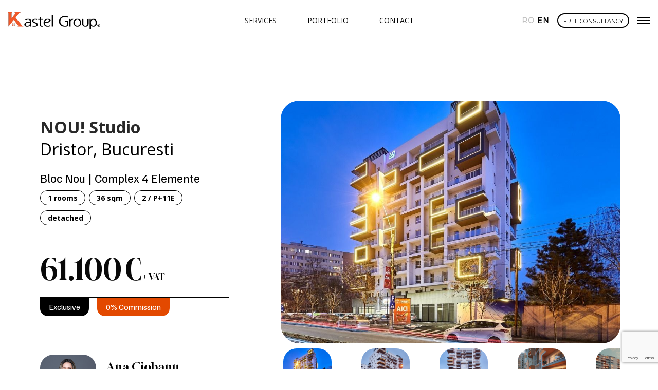

--- FILE ---
content_type: text/html; charset=UTF-8
request_url: https://kastelgroup.ro/en/property/nou-studio-bloc-nou-complex-4-elemente-cp1123384/
body_size: 25546
content:
<!DOCTYPE html>
<html lang="en-US" prefix="og: https://ogp.me/ns#"  style="scroll-behavior: smooth;">
<head>
    <meta charset="UTF-8">
    <meta http-equiv="X-UA-Compatible" content="IE=edge">
    <meta name="viewport" content="width=device-width, initial-scale=1, maximum-scale=1">
    <meta name="format-detection" content="telephone=no">
    <!-- Chrome, Firefox OS and Opera -->
    <meta name="theme-color" content="#F0592A">
    <!-- Windows Phone -->
    <meta name="msapplication-navbutton-color" content="#F0592A">
    <!-- iOS Safari -->
    <meta name="apple-mobile-web-app-capable" content="yes">
    <meta name="apple-mobile-web-app-status-bar-style" content="black-translucent">
	
<script src="https://www.google-analytics.com/ga.js" type="text/javascript"></script>
<script>
         var _gaq = _gaq || [];
  _gaq.push(['_setAccount', 'UA-179995167-1']);
  _gaq.push(['_trackPageview']);

(function() {
    var ga = document.createElement('script'); ga.type = 'text/javascript'; ga.async = true;
    ga.src = ('https:' == document.location.protocol ? 'https://ssl' : 'http://www') + '.google-analytics.com/ga.js';
    var s = document.getElementsByTagName('script')[0]; s.parentNode.insertBefore(ga, s);
  })();

gtag('config', 'AW-473634572');
</script>
<!-- Google Tag Manager -->
<script>(function(w,d,s,l,i){w[l]=w[l]||[];w[l].push({'gtm.start':new Date().getTime(),event:'gtm.js'});var f=d.getElementsByTagName(s)[0],j=d.createElement(s),dl=l!='dataLayer'?'&l='+l:'';j.async=true;j.src='https://www.googletagmanager.com/gtm.js?id='+i+dl;f.parentNode.insertBefore(j,f);})(window,document,'script','dataLayer','GTM-TM4RBCR');</script>
<!-- End Google Tag Manager -->
    <link rel="profile" href="http://gmpg.org/xfn/11">
    <link rel="pingback" href="https://kastelgroup.ro/xmlrpc.php">
    <link href="https://fonts.googleapis.com/css2?family=Cabin&family=Montserrat&display=swap" rel="stylesheet">
                            <script>
                            /* You can add more configuration options to webfontloader by previously defining the WebFontConfig with your options */
                            if ( typeof WebFontConfig === "undefined" ) {
                                WebFontConfig = new Object();
                            }
                            WebFontConfig['google'] = {families: ['Cabin', 'Montserrat&subset=latin']};

                            (function() {
                                var wf = document.createElement( 'script' );
                                wf.src = 'https://ajax.googleapis.com/ajax/libs/webfont/1.5.3/webfont.js';
                                wf.type = 'text/javascript';
                                wf.async = 'true';
                                var s = document.getElementsByTagName( 'script' )[0];
                                s.parentNode.insertBefore( wf, s );
                            })();
                        </script>
                        
<!-- Search Engine Optimization by Rank Math PRO - https://rankmath.com/ -->
<title>NOU! Studio | Bloc Nou | Complex 4 Elemente - Kastel Group</title>
<meta name="description" content="EXCLUSIV la Kastel Estate - Garsoniera tip STUDIO Camere in ansamblul rezidential Central District 4 Elemente, pozitionat pe strada Fizicienilor 7 | COMISION"/>
<meta name="robots" content="follow, index, max-snippet:-1, max-video-preview:-1, max-image-preview:large"/>
<link rel="canonical" href="https://kastelgroup.ro/en/property/nou-studio-bloc-nou-complex-4-elemente-cp1123384/" />
<meta property="og:locale" content="en_US" />
<meta property="og:type" content="article" />
<meta property="og:title" content="NOU! Studio | Bloc Nou | Complex 4 Elemente - Kastel Group" />
<meta property="og:description" content="EXCLUSIV la Kastel Estate - Garsoniera tip STUDIO Camere in ansamblul rezidential Central District 4 Elemente, pozitionat pe strada Fizicienilor 7 | COMISION" />
<meta property="og:url" content="https://kastelgroup.ro/en/property/nou-studio-bloc-nou-complex-4-elemente-cp1123384/" />
<meta property="og:site_name" content="Kastel Group" />
<meta property="article:publisher" content="https://www.facebook.com/KastelRomania/" />
<meta property="og:image" content="https://kastelgroup.ro/wp-content/uploads/imagini/tm53FXgvuIjz645J1gi82W0GSxUt8T-oaAmqyldLeiQ.jpg" />
<meta property="og:image:secure_url" content="https://kastelgroup.ro/wp-content/uploads/imagini/tm53FXgvuIjz645J1gi82W0GSxUt8T-oaAmqyldLeiQ.jpg" />
<meta property="og:image:width" content="938" />
<meta property="og:image:height" content="939" />
<meta property="og:image:alt" content="NOU! Studio | Bloc Nou | Complex 4 Elemente" />
<meta property="og:image:type" content="image/jpeg" />
<meta name="twitter:card" content="summary_large_image" />
<meta name="twitter:title" content="NOU! Studio | Bloc Nou | Complex 4 Elemente - Kastel Group" />
<meta name="twitter:description" content="EXCLUSIV la Kastel Estate - Garsoniera tip STUDIO Camere in ansamblul rezidential Central District 4 Elemente, pozitionat pe strada Fizicienilor 7 | COMISION" />
<meta name="twitter:image" content="https://kastelgroup.ro/wp-content/uploads/imagini/tm53FXgvuIjz645J1gi82W0GSxUt8T-oaAmqyldLeiQ.jpg" />
<!-- /Rank Math WordPress SEO plugin -->

<link rel='dns-prefetch' href='//cdn.jsdelivr.net' />
<link rel='dns-prefetch' href='//maps.google.com' />
<link rel='dns-prefetch' href='//www.google.com' />
<link rel='dns-prefetch' href='//fonts.googleapis.com' />
<link rel="alternate" type="application/rss+xml" title="Kastel Group &raquo; Feed" href="https://kastelgroup.ro/en/feed/" />
<link rel="alternate" type="application/rss+xml" title="Kastel Group &raquo; Comments Feed" href="https://kastelgroup.ro/en/comments/feed/" />
<script type="text/javascript">
/* <![CDATA[ */
window._wpemojiSettings = {"baseUrl":"https:\/\/s.w.org\/images\/core\/emoji\/14.0.0\/72x72\/","ext":".png","svgUrl":"https:\/\/s.w.org\/images\/core\/emoji\/14.0.0\/svg\/","svgExt":".svg","source":{"concatemoji":"https:\/\/kastelgroup.ro\/wp-includes\/js\/wp-emoji-release.min.js?ver=6.4.7"}};
/*! This file is auto-generated */
!function(i,n){var o,s,e;function c(e){try{var t={supportTests:e,timestamp:(new Date).valueOf()};sessionStorage.setItem(o,JSON.stringify(t))}catch(e){}}function p(e,t,n){e.clearRect(0,0,e.canvas.width,e.canvas.height),e.fillText(t,0,0);var t=new Uint32Array(e.getImageData(0,0,e.canvas.width,e.canvas.height).data),r=(e.clearRect(0,0,e.canvas.width,e.canvas.height),e.fillText(n,0,0),new Uint32Array(e.getImageData(0,0,e.canvas.width,e.canvas.height).data));return t.every(function(e,t){return e===r[t]})}function u(e,t,n){switch(t){case"flag":return n(e,"\ud83c\udff3\ufe0f\u200d\u26a7\ufe0f","\ud83c\udff3\ufe0f\u200b\u26a7\ufe0f")?!1:!n(e,"\ud83c\uddfa\ud83c\uddf3","\ud83c\uddfa\u200b\ud83c\uddf3")&&!n(e,"\ud83c\udff4\udb40\udc67\udb40\udc62\udb40\udc65\udb40\udc6e\udb40\udc67\udb40\udc7f","\ud83c\udff4\u200b\udb40\udc67\u200b\udb40\udc62\u200b\udb40\udc65\u200b\udb40\udc6e\u200b\udb40\udc67\u200b\udb40\udc7f");case"emoji":return!n(e,"\ud83e\udef1\ud83c\udffb\u200d\ud83e\udef2\ud83c\udfff","\ud83e\udef1\ud83c\udffb\u200b\ud83e\udef2\ud83c\udfff")}return!1}function f(e,t,n){var r="undefined"!=typeof WorkerGlobalScope&&self instanceof WorkerGlobalScope?new OffscreenCanvas(300,150):i.createElement("canvas"),a=r.getContext("2d",{willReadFrequently:!0}),o=(a.textBaseline="top",a.font="600 32px Arial",{});return e.forEach(function(e){o[e]=t(a,e,n)}),o}function t(e){var t=i.createElement("script");t.src=e,t.defer=!0,i.head.appendChild(t)}"undefined"!=typeof Promise&&(o="wpEmojiSettingsSupports",s=["flag","emoji"],n.supports={everything:!0,everythingExceptFlag:!0},e=new Promise(function(e){i.addEventListener("DOMContentLoaded",e,{once:!0})}),new Promise(function(t){var n=function(){try{var e=JSON.parse(sessionStorage.getItem(o));if("object"==typeof e&&"number"==typeof e.timestamp&&(new Date).valueOf()<e.timestamp+604800&&"object"==typeof e.supportTests)return e.supportTests}catch(e){}return null}();if(!n){if("undefined"!=typeof Worker&&"undefined"!=typeof OffscreenCanvas&&"undefined"!=typeof URL&&URL.createObjectURL&&"undefined"!=typeof Blob)try{var e="postMessage("+f.toString()+"("+[JSON.stringify(s),u.toString(),p.toString()].join(",")+"));",r=new Blob([e],{type:"text/javascript"}),a=new Worker(URL.createObjectURL(r),{name:"wpTestEmojiSupports"});return void(a.onmessage=function(e){c(n=e.data),a.terminate(),t(n)})}catch(e){}c(n=f(s,u,p))}t(n)}).then(function(e){for(var t in e)n.supports[t]=e[t],n.supports.everything=n.supports.everything&&n.supports[t],"flag"!==t&&(n.supports.everythingExceptFlag=n.supports.everythingExceptFlag&&n.supports[t]);n.supports.everythingExceptFlag=n.supports.everythingExceptFlag&&!n.supports.flag,n.DOMReady=!1,n.readyCallback=function(){n.DOMReady=!0}}).then(function(){return e}).then(function(){var e;n.supports.everything||(n.readyCallback(),(e=n.source||{}).concatemoji?t(e.concatemoji):e.wpemoji&&e.twemoji&&(t(e.twemoji),t(e.wpemoji)))}))}((window,document),window._wpemojiSettings);
/* ]]> */
</script>
<style id='wp-emoji-styles-inline-css' type='text/css'>

	img.wp-smiley, img.emoji {
		display: inline !important;
		border: none !important;
		box-shadow: none !important;
		height: 1em !important;
		width: 1em !important;
		margin: 0 0.07em !important;
		vertical-align: -0.1em !important;
		background: none !important;
		padding: 0 !important;
	}
</style>
<link rel='stylesheet' id='wp-block-library-css' href='https://kastelgroup.ro/wp-includes/css/dist/block-library/style.min.css?ver=6.4.7' type='text/css' media='all' />
<style id='rank-math-toc-block-style-inline-css' type='text/css'>
.wp-block-rank-math-toc-block nav ol{counter-reset:item}.wp-block-rank-math-toc-block nav ol li{display:block}.wp-block-rank-math-toc-block nav ol li:before{content:counters(item, ".") ". ";counter-increment:item}

</style>
<style id='classic-theme-styles-inline-css' type='text/css'>
/*! This file is auto-generated */
.wp-block-button__link{color:#fff;background-color:#32373c;border-radius:9999px;box-shadow:none;text-decoration:none;padding:calc(.667em + 2px) calc(1.333em + 2px);font-size:1.125em}.wp-block-file__button{background:#32373c;color:#fff;text-decoration:none}
</style>
<style id='global-styles-inline-css' type='text/css'>
body{--wp--preset--color--black: #000000;--wp--preset--color--cyan-bluish-gray: #abb8c3;--wp--preset--color--white: #ffffff;--wp--preset--color--pale-pink: #f78da7;--wp--preset--color--vivid-red: #cf2e2e;--wp--preset--color--luminous-vivid-orange: #ff6900;--wp--preset--color--luminous-vivid-amber: #fcb900;--wp--preset--color--light-green-cyan: #7bdcb5;--wp--preset--color--vivid-green-cyan: #00d084;--wp--preset--color--pale-cyan-blue: #8ed1fc;--wp--preset--color--vivid-cyan-blue: #0693e3;--wp--preset--color--vivid-purple: #9b51e0;--wp--preset--gradient--vivid-cyan-blue-to-vivid-purple: linear-gradient(135deg,rgba(6,147,227,1) 0%,rgb(155,81,224) 100%);--wp--preset--gradient--light-green-cyan-to-vivid-green-cyan: linear-gradient(135deg,rgb(122,220,180) 0%,rgb(0,208,130) 100%);--wp--preset--gradient--luminous-vivid-amber-to-luminous-vivid-orange: linear-gradient(135deg,rgba(252,185,0,1) 0%,rgba(255,105,0,1) 100%);--wp--preset--gradient--luminous-vivid-orange-to-vivid-red: linear-gradient(135deg,rgba(255,105,0,1) 0%,rgb(207,46,46) 100%);--wp--preset--gradient--very-light-gray-to-cyan-bluish-gray: linear-gradient(135deg,rgb(238,238,238) 0%,rgb(169,184,195) 100%);--wp--preset--gradient--cool-to-warm-spectrum: linear-gradient(135deg,rgb(74,234,220) 0%,rgb(151,120,209) 20%,rgb(207,42,186) 40%,rgb(238,44,130) 60%,rgb(251,105,98) 80%,rgb(254,248,76) 100%);--wp--preset--gradient--blush-light-purple: linear-gradient(135deg,rgb(255,206,236) 0%,rgb(152,150,240) 100%);--wp--preset--gradient--blush-bordeaux: linear-gradient(135deg,rgb(254,205,165) 0%,rgb(254,45,45) 50%,rgb(107,0,62) 100%);--wp--preset--gradient--luminous-dusk: linear-gradient(135deg,rgb(255,203,112) 0%,rgb(199,81,192) 50%,rgb(65,88,208) 100%);--wp--preset--gradient--pale-ocean: linear-gradient(135deg,rgb(255,245,203) 0%,rgb(182,227,212) 50%,rgb(51,167,181) 100%);--wp--preset--gradient--electric-grass: linear-gradient(135deg,rgb(202,248,128) 0%,rgb(113,206,126) 100%);--wp--preset--gradient--midnight: linear-gradient(135deg,rgb(2,3,129) 0%,rgb(40,116,252) 100%);--wp--preset--font-size--small: 13px;--wp--preset--font-size--medium: 20px;--wp--preset--font-size--large: 36px;--wp--preset--font-size--x-large: 42px;--wp--preset--spacing--20: 0.44rem;--wp--preset--spacing--30: 0.67rem;--wp--preset--spacing--40: 1rem;--wp--preset--spacing--50: 1.5rem;--wp--preset--spacing--60: 2.25rem;--wp--preset--spacing--70: 3.38rem;--wp--preset--spacing--80: 5.06rem;--wp--preset--shadow--natural: 6px 6px 9px rgba(0, 0, 0, 0.2);--wp--preset--shadow--deep: 12px 12px 50px rgba(0, 0, 0, 0.4);--wp--preset--shadow--sharp: 6px 6px 0px rgba(0, 0, 0, 0.2);--wp--preset--shadow--outlined: 6px 6px 0px -3px rgba(255, 255, 255, 1), 6px 6px rgba(0, 0, 0, 1);--wp--preset--shadow--crisp: 6px 6px 0px rgba(0, 0, 0, 1);}:where(.is-layout-flex){gap: 0.5em;}:where(.is-layout-grid){gap: 0.5em;}body .is-layout-flow > .alignleft{float: left;margin-inline-start: 0;margin-inline-end: 2em;}body .is-layout-flow > .alignright{float: right;margin-inline-start: 2em;margin-inline-end: 0;}body .is-layout-flow > .aligncenter{margin-left: auto !important;margin-right: auto !important;}body .is-layout-constrained > .alignleft{float: left;margin-inline-start: 0;margin-inline-end: 2em;}body .is-layout-constrained > .alignright{float: right;margin-inline-start: 2em;margin-inline-end: 0;}body .is-layout-constrained > .aligncenter{margin-left: auto !important;margin-right: auto !important;}body .is-layout-constrained > :where(:not(.alignleft):not(.alignright):not(.alignfull)){max-width: var(--wp--style--global--content-size);margin-left: auto !important;margin-right: auto !important;}body .is-layout-constrained > .alignwide{max-width: var(--wp--style--global--wide-size);}body .is-layout-flex{display: flex;}body .is-layout-flex{flex-wrap: wrap;align-items: center;}body .is-layout-flex > *{margin: 0;}body .is-layout-grid{display: grid;}body .is-layout-grid > *{margin: 0;}:where(.wp-block-columns.is-layout-flex){gap: 2em;}:where(.wp-block-columns.is-layout-grid){gap: 2em;}:where(.wp-block-post-template.is-layout-flex){gap: 1.25em;}:where(.wp-block-post-template.is-layout-grid){gap: 1.25em;}.has-black-color{color: var(--wp--preset--color--black) !important;}.has-cyan-bluish-gray-color{color: var(--wp--preset--color--cyan-bluish-gray) !important;}.has-white-color{color: var(--wp--preset--color--white) !important;}.has-pale-pink-color{color: var(--wp--preset--color--pale-pink) !important;}.has-vivid-red-color{color: var(--wp--preset--color--vivid-red) !important;}.has-luminous-vivid-orange-color{color: var(--wp--preset--color--luminous-vivid-orange) !important;}.has-luminous-vivid-amber-color{color: var(--wp--preset--color--luminous-vivid-amber) !important;}.has-light-green-cyan-color{color: var(--wp--preset--color--light-green-cyan) !important;}.has-vivid-green-cyan-color{color: var(--wp--preset--color--vivid-green-cyan) !important;}.has-pale-cyan-blue-color{color: var(--wp--preset--color--pale-cyan-blue) !important;}.has-vivid-cyan-blue-color{color: var(--wp--preset--color--vivid-cyan-blue) !important;}.has-vivid-purple-color{color: var(--wp--preset--color--vivid-purple) !important;}.has-black-background-color{background-color: var(--wp--preset--color--black) !important;}.has-cyan-bluish-gray-background-color{background-color: var(--wp--preset--color--cyan-bluish-gray) !important;}.has-white-background-color{background-color: var(--wp--preset--color--white) !important;}.has-pale-pink-background-color{background-color: var(--wp--preset--color--pale-pink) !important;}.has-vivid-red-background-color{background-color: var(--wp--preset--color--vivid-red) !important;}.has-luminous-vivid-orange-background-color{background-color: var(--wp--preset--color--luminous-vivid-orange) !important;}.has-luminous-vivid-amber-background-color{background-color: var(--wp--preset--color--luminous-vivid-amber) !important;}.has-light-green-cyan-background-color{background-color: var(--wp--preset--color--light-green-cyan) !important;}.has-vivid-green-cyan-background-color{background-color: var(--wp--preset--color--vivid-green-cyan) !important;}.has-pale-cyan-blue-background-color{background-color: var(--wp--preset--color--pale-cyan-blue) !important;}.has-vivid-cyan-blue-background-color{background-color: var(--wp--preset--color--vivid-cyan-blue) !important;}.has-vivid-purple-background-color{background-color: var(--wp--preset--color--vivid-purple) !important;}.has-black-border-color{border-color: var(--wp--preset--color--black) !important;}.has-cyan-bluish-gray-border-color{border-color: var(--wp--preset--color--cyan-bluish-gray) !important;}.has-white-border-color{border-color: var(--wp--preset--color--white) !important;}.has-pale-pink-border-color{border-color: var(--wp--preset--color--pale-pink) !important;}.has-vivid-red-border-color{border-color: var(--wp--preset--color--vivid-red) !important;}.has-luminous-vivid-orange-border-color{border-color: var(--wp--preset--color--luminous-vivid-orange) !important;}.has-luminous-vivid-amber-border-color{border-color: var(--wp--preset--color--luminous-vivid-amber) !important;}.has-light-green-cyan-border-color{border-color: var(--wp--preset--color--light-green-cyan) !important;}.has-vivid-green-cyan-border-color{border-color: var(--wp--preset--color--vivid-green-cyan) !important;}.has-pale-cyan-blue-border-color{border-color: var(--wp--preset--color--pale-cyan-blue) !important;}.has-vivid-cyan-blue-border-color{border-color: var(--wp--preset--color--vivid-cyan-blue) !important;}.has-vivid-purple-border-color{border-color: var(--wp--preset--color--vivid-purple) !important;}.has-vivid-cyan-blue-to-vivid-purple-gradient-background{background: var(--wp--preset--gradient--vivid-cyan-blue-to-vivid-purple) !important;}.has-light-green-cyan-to-vivid-green-cyan-gradient-background{background: var(--wp--preset--gradient--light-green-cyan-to-vivid-green-cyan) !important;}.has-luminous-vivid-amber-to-luminous-vivid-orange-gradient-background{background: var(--wp--preset--gradient--luminous-vivid-amber-to-luminous-vivid-orange) !important;}.has-luminous-vivid-orange-to-vivid-red-gradient-background{background: var(--wp--preset--gradient--luminous-vivid-orange-to-vivid-red) !important;}.has-very-light-gray-to-cyan-bluish-gray-gradient-background{background: var(--wp--preset--gradient--very-light-gray-to-cyan-bluish-gray) !important;}.has-cool-to-warm-spectrum-gradient-background{background: var(--wp--preset--gradient--cool-to-warm-spectrum) !important;}.has-blush-light-purple-gradient-background{background: var(--wp--preset--gradient--blush-light-purple) !important;}.has-blush-bordeaux-gradient-background{background: var(--wp--preset--gradient--blush-bordeaux) !important;}.has-luminous-dusk-gradient-background{background: var(--wp--preset--gradient--luminous-dusk) !important;}.has-pale-ocean-gradient-background{background: var(--wp--preset--gradient--pale-ocean) !important;}.has-electric-grass-gradient-background{background: var(--wp--preset--gradient--electric-grass) !important;}.has-midnight-gradient-background{background: var(--wp--preset--gradient--midnight) !important;}.has-small-font-size{font-size: var(--wp--preset--font-size--small) !important;}.has-medium-font-size{font-size: var(--wp--preset--font-size--medium) !important;}.has-large-font-size{font-size: var(--wp--preset--font-size--large) !important;}.has-x-large-font-size{font-size: var(--wp--preset--font-size--x-large) !important;}
.wp-block-navigation a:where(:not(.wp-element-button)){color: inherit;}
:where(.wp-block-post-template.is-layout-flex){gap: 1.25em;}:where(.wp-block-post-template.is-layout-grid){gap: 1.25em;}
:where(.wp-block-columns.is-layout-flex){gap: 2em;}:where(.wp-block-columns.is-layout-grid){gap: 2em;}
.wp-block-pullquote{font-size: 1.5em;line-height: 1.6;}
</style>
<link rel='stylesheet' id='rebs-api-import-css' href='https://kastelgroup.ro/wp-content/plugins/rebs-api-import/public/css/rebs-api-import-public.css?ver=1.0.0' type='text/css' media='all' />
<link rel='stylesheet' id='rs-plugin-settings-css' href='https://kastelgroup.ro/wp-content/plugins/revslider/public/assets/css/settings.css?ver=5.4.8.3' type='text/css' media='all' />
<style id='rs-plugin-settings-inline-css' type='text/css'>
#rs-demo-id {}
</style>
<link rel='stylesheet' id='owl-carousel-css-css' href='https://kastelgroup.ro/wp-content/themes/kastel-estate/js/owl.carousel/owl.carousel.css?ver=6.4.7' type='text/css' media='' />
<link rel='stylesheet' id='google-varela-round-css' href='//fonts.googleapis.com/css?family=Varela+Round&#038;subset=latin%2Clatin-ext&#038;ver=1.7.4' type='text/css' media='all' />
<link rel='stylesheet' id='flexslider-css' href='https://kastelgroup.ro/wp-content/themes/inspiry-real-places/js/flexslider/flexslider.css?ver=2.4.0' type='text/css' media='all' />
<link rel='stylesheet' id='lightslider-css' href='https://kastelgroup.ro/wp-content/themes/inspiry-real-places/js/lightslider/css/lightslider.min.css?ver=1.1.2' type='text/css' media='all' />
<link rel='stylesheet' id='owl-carousel-css' href='https://kastelgroup.ro/wp-content/themes/inspiry-real-places/js/owl.carousel/owl.carousel.css?ver=1.7.4' type='text/css' media='all' />
<link rel='stylesheet' id='select2-css' href='https://kastelgroup.ro/wp-content/themes/inspiry-real-places/js/select2/select2.css?ver=4.0.0' type='text/css' media='all' />
<link rel='stylesheet' id='font-awesome-css' href='https://kastelgroup.ro/wp-content/plugins/elementor/assets/lib/font-awesome/css/font-awesome.min.css?ver=4.7.0' type='text/css' media='all' />
<link rel='stylesheet' id='animate-css' href='https://kastelgroup.ro/wp-content/themes/inspiry-real-places/css/animate.css?ver=1.7.4' type='text/css' media='all' />
<link rel='stylesheet' id='magnific-popup-css' href='https://kastelgroup.ro/wp-content/themes/inspiry-real-places/js/magnific-popup/magnific-popup.css?ver=1.0.0' type='text/css' media='all' />
<link rel='stylesheet' id='inspiry-main-css' href='https://kastelgroup.ro/wp-content/themes/inspiry-real-places/css/main.css?ver=1.7.4' type='text/css' media='all' />
<link rel='stylesheet' id='inspiry-theme-css' href='https://kastelgroup.ro/wp-content/themes/inspiry-real-places/css/theme.css?ver=1.7.4' type='text/css' media='all' />
<link rel='stylesheet' id='entypo-fonts-css' href='https://kastelgroup.ro/wp-content/themes/inspiry-real-places/css/entypo.min.css?ver=1.7.4' type='text/css' media='all' />
<link rel='stylesheet' id='heateor_sss_frontend_css-css' href='https://kastelgroup.ro/wp-content/plugins/sassy-social-share/public/css/sassy-social-share-public.css?ver=3.3.61' type='text/css' media='all' />
<style id='heateor_sss_frontend_css-inline-css' type='text/css'>
.heateor_sss_button_instagram span.heateor_sss_svg,a.heateor_sss_instagram span.heateor_sss_svg{background:radial-gradient(circle at 30% 107%,#fdf497 0,#fdf497 5%,#fd5949 45%,#d6249f 60%,#285aeb 90%)}.heateor_sss_horizontal_sharing .heateor_sss_svg,.heateor_sss_standard_follow_icons_container .heateor_sss_svg{color:#fff;border-width:0px;border-style:solid;border-color:transparent}.heateor_sss_horizontal_sharing .heateorSssTCBackground{color:#666}.heateor_sss_horizontal_sharing span.heateor_sss_svg:hover,.heateor_sss_standard_follow_icons_container span.heateor_sss_svg:hover{border-color:transparent;}.heateor_sss_vertical_sharing span.heateor_sss_svg,.heateor_sss_floating_follow_icons_container span.heateor_sss_svg{color:#fff;border-width:0px;border-style:solid;border-color:transparent;}.heateor_sss_vertical_sharing .heateorSssTCBackground{color:#666;}.heateor_sss_vertical_sharing span.heateor_sss_svg:hover,.heateor_sss_floating_follow_icons_container span.heateor_sss_svg:hover{border-color:transparent;}@media screen and (max-width:783px) {.heateor_sss_vertical_sharing{display:none!important}}
</style>
<link rel='stylesheet' id='inspiry-parent-default-css' href='https://kastelgroup.ro/wp-content/themes/inspiry-real-places/style.css?ver=6.4.7' type='text/css' media='all' />
<link rel='stylesheet' id='inspiry-child-default-css' href='https://kastelgroup.ro/wp-content/themes/kastel-estate/style.css?ver=1.0.0' type='text/css' media='all' />
<link rel='stylesheet' id='inspiry-child-custom-css' href='https://kastelgroup.ro/wp-content/themes/kastel-estate/child-custom.css?ver=1.0.0' type='text/css' media='all' />
<link rel='stylesheet' id='noui-css1-css' href='https://kastelgroup.ro/wp-content/themes/kastel-estate/css/materialize-nouislider.css?ver=6.4.7' type='text/css' media='' />
<link rel='stylesheet' id='iofancybox-css' href='https://cdn.jsdelivr.net/npm/@fancyapps/ui@5.0/dist/fancybox/fancybox.css?ver=1.3.0' type='text/css' media='all' />
<script type="text/javascript" src="https://kastelgroup.ro/wp-includes/js/jquery/jquery.min.js?ver=3.7.1" id="jquery-core-js"></script>
<script type="text/javascript" src="https://kastelgroup.ro/wp-includes/js/jquery/jquery-migrate.min.js?ver=3.4.1" id="jquery-migrate-js"></script>
<script type="text/javascript" src="https://kastelgroup.ro/wp-content/plugins/rebs-api-import/public/js/rebs-api-import-public.js?ver=1.0.0" id="rebs-api-import-js"></script>
<script type="text/javascript" src="https://kastelgroup.ro/wp-content/plugins/revslider/public/assets/js/jquery.themepunch.tools.min.js?ver=5.4.8.3" id="tp-tools-js"></script>
<script type="text/javascript" src="https://kastelgroup.ro/wp-content/plugins/revslider/public/assets/js/jquery.themepunch.revolution.min.js?ver=5.4.8.3" id="revmin-js"></script>
<script type="text/javascript" src="https://kastelgroup.ro/wp-content/themes/kastel-estate/js/wNumb.js?ver=6.4.7" id="wnumb-js"></script>
<script type="text/javascript" src="https://kastelgroup.ro/wp-content/themes/kastel-estate/js/materialize-nouislider.js?ver=6.4.7" id="nouislider-js"></script>
<script type="text/javascript" src="//maps.google.com/maps/api/js?key=AIzaSyAavVTx87Bnhwph-DzWmPxdfzZxixEiIPs&amp;ver=3.21" id="google-map-api-js"></script>
<link rel="https://api.w.org/" href="https://kastelgroup.ro/en/wp-json/" /><link rel="alternate" type="application/json" href="https://kastelgroup.ro/en/wp-json/wp/v2/properties/1123384000" /><link rel="EditURI" type="application/rsd+xml" title="RSD" href="https://kastelgroup.ro/xmlrpc.php?rsd" />
<meta name="generator" content="WordPress 6.4.7" />
<link rel='shortlink' href='https://kastelgroup.ro/en/?p=1123384000' />
<link rel="alternate" type="application/json+oembed" href="https://kastelgroup.ro/en/wp-json/oembed/1.0/embed?url=https%3A%2F%2Fkastelgroup.ro%2Fen%2Fproperty%2Fnou-studio-bloc-nou-complex-4-elemente-cp1123384%2F" />
<link rel="alternate" type="text/xml+oembed" href="https://kastelgroup.ro/en/wp-json/oembed/1.0/embed?url=https%3A%2F%2Fkastelgroup.ro%2Fen%2Fproperty%2Fnou-studio-bloc-nou-complex-4-elemente-cp1123384%2F&#038;format=xml" />
<style type="text/css">
.qtranxs_flag_ro {background-image: url(https://kastelgroup.ro/wp-content/plugins/qtranslate-x/flags/ro.png); background-repeat: no-repeat;}
.qtranxs_flag_en {background-image: url(https://kastelgroup.ro/wp-content/plugins/qtranslate-x/flags/gb.png); background-repeat: no-repeat;}
</style>
<link hreflang="ro" href="https://kastelgroup.ro/property/nou-studio-bloc-nou-complex-4-elemente-cp1123384/" rel="alternate" />
<link hreflang="en" href="https://kastelgroup.ro/en/property/nou-studio-bloc-nou-complex-4-elemente-cp1123384/" rel="alternate" />
<link hreflang="x-default" href="https://kastelgroup.ro/property/nou-studio-bloc-nou-complex-4-elemente-cp1123384/" rel="alternate" />
<meta name="generator" content="qTranslate-X 3.4.6.8" />
<style type='text/css' id='inspiry-dynamic-css'>

.contact-number .contacts-icon-container .contacts-icon{
fill:#707070;
}

#scroll-top{
background-color:#3CCBF5;
}

#scroll-top:hover{
background-color:#0dbae8;
}

#scroll-top:active{
background-color:#0dbae8;
}

#scroll-top i{
color:#ffffff;
}

#scroll-top:hover i{
color:#ffffff;
}

#scroll-top:active i{
color:#ffffff;
}

@media (min-width: 1200px) {
.header-variation-two .header-social-nav .fa{
border-color:#e2e2e2;
}

.header-variation-two .submit-property-link{
background-color:#10715e;
}

.header-variation-two .submit-property-link:hover{
background-color:#19ba9b;
}

.header-variation-two .submit-property-link{
color:#ffffff;
}

.header-variation-two .submit-property-link:hover{
color:#ffffff;
}

}
</style><meta name="generator" content="Elementor 3.20.3; features: e_optimized_assets_loading, additional_custom_breakpoints, block_editor_assets_optimize, e_image_loading_optimization; settings: css_print_method-external, google_font-enabled, font_display-auto">
<meta name="generator" content="Powered by Slider Revolution 5.4.8.3 - responsive, Mobile-Friendly Slider Plugin for WordPress with comfortable drag and drop interface." />
<link rel="icon" href="https://kastelgroup.ro/wp-content/uploads/2020/10/cropped-kastel-estate-favicon-32x32.png" sizes="32x32" />
<link rel="icon" href="https://kastelgroup.ro/wp-content/uploads/2020/10/cropped-kastel-estate-favicon-192x192.png" sizes="192x192" />
<link rel="apple-touch-icon" href="https://kastelgroup.ro/wp-content/uploads/2020/10/cropped-kastel-estate-favicon-180x180.png" />
<meta name="msapplication-TileImage" content="https://kastelgroup.ro/wp-content/uploads/2020/10/cropped-kastel-estate-favicon-270x270.png" />
<script type="text/javascript">function setREVStartSize(e){									
						try{ e.c=jQuery(e.c);var i=jQuery(window).width(),t=9999,r=0,n=0,l=0,f=0,s=0,h=0;
							if(e.responsiveLevels&&(jQuery.each(e.responsiveLevels,function(e,f){f>i&&(t=r=f,l=e),i>f&&f>r&&(r=f,n=e)}),t>r&&(l=n)),f=e.gridheight[l]||e.gridheight[0]||e.gridheight,s=e.gridwidth[l]||e.gridwidth[0]||e.gridwidth,h=i/s,h=h>1?1:h,f=Math.round(h*f),"fullscreen"==e.sliderLayout){var u=(e.c.width(),jQuery(window).height());if(void 0!=e.fullScreenOffsetContainer){var c=e.fullScreenOffsetContainer.split(",");if (c) jQuery.each(c,function(e,i){u=jQuery(i).length>0?u-jQuery(i).outerHeight(!0):u}),e.fullScreenOffset.split("%").length>1&&void 0!=e.fullScreenOffset&&e.fullScreenOffset.length>0?u-=jQuery(window).height()*parseInt(e.fullScreenOffset,0)/100:void 0!=e.fullScreenOffset&&e.fullScreenOffset.length>0&&(u-=parseInt(e.fullScreenOffset,0))}f=u}else void 0!=e.minHeight&&f<e.minHeight&&(f=e.minHeight);e.c.closest(".rev_slider_wrapper").css({height:f})					
						}catch(d){console.log("Failure at Presize of Slider:"+d)}						
					};</script>
		<style type="text/css" id="wp-custom-css">
			.page-id-155 #pachet-servicii h2 {
	font-size: 42px;
	line-height: 50px;
}
#contact-image-miscata img,
#contact-image-miscata3 img {
	margin-left:-45%;
	margin-top: -250px;
}
#contact-image-miscata2 img {
	margin-right:-25%;
	margin-top: -250px;
}		</style>
		<style type="text/css" title="dynamic-css" class="options-output">body,.site-pages{background-color:#ffffff;}h1,h2,h3,h4,h5,h6,.h1,.h2,.h3,.h4,.h5,.h6{font-family:Cabin;opacity: 1;visibility: visible;-webkit-transition: opacity 0.24s ease-in-out;-moz-transition: opacity 0.24s ease-in-out;transition: opacity 0.24s ease-in-out;}.wf-loading h1,.wf-loading h2,.wf-loading h3,.wf-loading h4,.wf-loading h5,.wf-loading h6,.wf-loading .h1,.wf-loading .h2,.wf-loading .h3,.wf-loading .h4,.wf-loading .h5,.wf-loading .h6,{opacity: 0;}.ie.wf-loading h1,.ie.wf-loading h2,.ie.wf-loading h3,.ie.wf-loading h4,.ie.wf-loading h5,.ie.wf-loading h6,.ie.wf-loading .h1,.ie.wf-loading .h2,.ie.wf-loading .h3,.ie.wf-loading .h4,.ie.wf-loading .h5,.ie.wf-loading .h6,{visibility: hidden;}body{font-family:Montserrat;opacity: 1;visibility: visible;-webkit-transition: opacity 0.24s ease-in-out;-moz-transition: opacity 0.24s ease-in-out;transition: opacity 0.24s ease-in-out;}.wf-loading body,{opacity: 0;}.ie.wf-loading body,{visibility: hidden;}h1, h2, h3, h4, h5, h6, .h1, .h2, .h3, .h4, .h5, .h6{color:#292929;}body{color:#111111;}blockquote,blockquote p{color:#4a525d;}a{color:#191c20;}a:hover{color:#e34900;}a:active{color:#e34900;}.default-page .entry-content a{color:#10715e;}.default-page .entry-content a:hover{color:#e34900;}.default-page .entry-content a:active{color:#e34900;}.header-variation-two{background-color:#ffffff;}.header-variation-two .site-logo a{color:#191c20;}.header-variation-two .site-logo a:hover{color:#10715e;}.header-variation-two .site-logo a:active{color:#10715e;}.header-variation-two .tag-line{color:#4a525d;}.header-variation-two .header-top{border-color:#e2e2e2;}.header-variation-two .header-social-nav > a{color:#b1b1b1;}.user-nav a{color:#7c848b;}.user-nav a:hover{color:#10715e;}.user-nav a:active{color:#10715e;}.header-variation-two .contact-number a,.header-variation-two .contact-number span{color:#707070;}.header-variation-two .main-menu > li > a{color:#000000;}.header-variation-two .main-menu li:hover > a{color:#e34900;}.header-variation-two .main-menu li:hover > a,.header-variation-two .sub-menu{background-color:#ffffff;}.header-variation-two .sub-menu a{color:#282e2a;}.header-variation-two .main-menu .sub-menu li:hover > a{color:#e34900;}.row-odd .property-post-odd,.row-even .property-post-even{background-color:#4a525d;}.row-odd .property-post-odd a,.row-even .property-post-even a{color:#ffffff;}.row-odd .property-post-odd a:hover,.row-even .property-post-even a:hover{color:#0dbae8;}.row-odd .property-post-odd a:active,.row-even .property-post-even a:active{color:#0dbae8;}.row-odd .property-post-odd .price,.row-even .property-post-even .price{color:#0dbae8;}.row-odd .property-post-odd .property-status-tag,.row-even .property-post-even .property-status-tag{color:#4a525d;}.row-odd .property-post-odd .property-status-tag:hover,.row-even .property-post-even .property-status-tag:hover{color:#ffffff;}.row-odd .property-post-odd .property-status-tag,.row-even .property-post-even .property-status-tag{background-color:#ffffff;}.row-odd .property-post-odd .property-status-tag:hover,.row-even .property-post-even .property-status-tag:hover{background-color:#ff8000;}.row-odd .property-post-odd,.row-even .property-post-even,.row-odd .property-post-odd .meta-item-unit,.row-even .property-post-even .meta-item-unit{color:#c0c5cd;}.row-odd .property-post-odd .meta-item-value,.row-even .property-post-even .meta-item-value{color:#ffffff;}.row-odd .property-post-even,.row-even .property-post-odd{background-color:#e9edf1;}.row-odd .property-post-even a,.row-even .property-post-odd a{color:#4a525d;}.row-odd .property-post-even a:hover,.row-even .property-post-odd a:hover{color:#0dbae8;}.row-odd .property-post-even a:active,.row-even .property-post-odd a:active{color:#0dbae8;}.row-odd .property-post-even .price,.row-even .property-post-odd .price{color:#0dbae8;}.row-odd .property-post-even .property-status-tag,.row-even .property-post-odd .property-status-tag{color:#4a525d;}.row-odd .property-post-even .property-status-tag:hover,.row-even .property-post-odd .property-status-tag:hover{color:#ffffff;}.row-odd .property-post-even .property-status-tag,.row-even .property-post-odd .property-status-tag{background-color:#ffffff;}.row-odd .property-post-even .property-status-tag:hover,.row-even .property-post-odd .property-status-tag:hover{background-color:#ff8000;}.row-odd .property-post-even,.row-even .property-post-odd,.row-odd .property-post-even .meta-item-unit,.row-even .property-post-odd .meta-item-unit{color:#6a7585;}.row-odd .property-post-even .meta-item-value,.row-even .property-post-odd .meta-item-value{color:#ffffff;}.property-listing-two .property-description{background-color:rgba(28,31,35,0.9);}.property-listing-two .property-description:hover{background-color:rgba(237,106,0,0.9);}.property-listing-two a{color:#ffffff;}.property-listing-two a:hover{color:#804000;}.property-listing-two a:active{color:#804000;}.property-listing-two .price{color:#0dbae8;}.property-listing-two .property-status-tag{color:#4a525d;}.property-listing-two .property-status-tag:hover{color:#ffffff;}.property-listing-two .property-status-tag{background-color:#ffffff;}.property-listing-two .property-status-tag:hover{background-color:#994d00;}.property-listing-two{color:#ffffff;}.welcome-text .title{color:#10715e;}.welcome-text p{color:#10715e;}.property-listing-three-post .property-status{color:#ffffff;}.property-listing-three-post .property-status:hover{color:#ffffff;}.property-listing-three-post .property-status{background-color:#10715e;}.property-listing-three-post .property-status:hover{background-color:#10715e;}.property-listing-three-post .property-description{background-color:#ffffff;}.property-listing-three-post .property-description{border-color:#ebeef2;}.property-listing-three-post .entry-title a{color:#000000;}.property-listing-three-post .entry-title a:hover{color:#e34900;}.property-listing-three-post .entry-title a:active{color:#e34900;}.property-listing-three-post .price{color:#19ba9b;}.property-listing-three-post p,.property-listing-three-post .meta-wrapper:before,.property-listing-three-post .meta-unit,.property-listing-three-post .meta-label{color:#929ba7;}.property-listing-three-post .property-meta{background-color:#f7f8fa;}.property-listing-three-post .property-meta{border-color:#ebeef2;}.property-listing-three-post .meta-value{color:#10715e;}.featured-properties-three{background-color:#f6f6f6;}.featured-properties-three .section-title{color:#000000;}.featured-properties-three .property-description{background-color:#19ba9b;}.featured-properties-three .featured-property-post p,.featured-properties-three .featured-property-post .meta-wrapper:before,.featured-properties-three .featured-property-post .meta-unit,.featured-properties-three .featured-property-post .meta-label{color:#929ba7;}.featured-properties-three .entry-title a{color:#000000;}.featured-properties-three .entry-title a:hover{color:#e34900;}.featured-properties-three .entry-title a:active{color:#e34900;}.featured-properties-three .featured-property-post .price{color:#ffffff;}.featured-properties-three .featured-property-post .property-status{color:#ffffff;}.featured-properties-three .featured-property-post .property-status:hover{color:#ffffff;}.featured-properties-three .featured-property-post .property-status{background-color:#50b848;}.featured-properties-three .featured-property-post .property-status:hover{background-color:#48a640;}.featured-properties-three .property-meta{background-color:#ffffff;}.featured-properties-three .featured-property-post .meta-value{color:#929ba7;}.submit-property-one:before{background-color:rgba(0,0,0,0.7);}.submit-property .title,.submit-property .sub-title{color:#ffffff;}.submit-property{color:#b3b6bb;}.submit-property .submit-property-title{color:#19ba9b;}.submit-property .btn-green{color:#ffffff;}.submit-property .btn-green:hover{color:#ffffff;}.submit-property .btn-green:active{color:#ffffff;}.submit-property .btn-green{background-color:#19ba9b;}.submit-property .btn-green:hover,.submit-property .btn-green:focus{background-color:#19ba9b;}.site-footer{background-color:#000000;}.site-footer h1,.site-footer h2,.site-footer h3,.site-footer h4,.site-footer h5,.site-footer h6,.site-footer .h1,.site-footer .h2,.site-footer .h3,.site-footer .h4,.site-footer .h5,.site-footer .h6{color:#000000;}.site-footer{color:#000000;}.site-footer a{color:#000000;}.site-footer a:hover{color:#f0592a;}.site-footer a:active{color:#19ba9b;}</style>    
<!-- Facebook Pixel Code -->
<script>
!function(f,b,e,v,n,t,s){if(f.fbq)return;n=f.fbq=function(){n.callMethod?n.callMethod.apply(n,arguments):n.queue.push(arguments)};
if(!f._fbq)f._fbq=n;n.push=n;n.loaded=!0;n.version='2.0';
n.queue=[];t=b.createElement(e);t.async=!0;
t.src=v;s=b.getElementsByTagName(e)[0];
s.parentNode.insertBefore(t,s)}(window, document,'script','https://connect.facebook.net/en_US/fbevents.js');
fbq('init', '1551869175012082');
fbq('track', 'PageView');
// fbq('track', 'Lead');
</script>
<noscript><img height="1" width="1" style="display:none" src="https://www.facebook.com/tr?id=1551869175012082&ev=PageView&noscript=1" /></noscript>
<!-- End Facebook Pixel Code -->
</head>
<body class="property-template-default single single-property postid-1123384000 inspiry-sticky-header elementor-default elementor-kit-100000000000875">
<!-- Google Tag Manager (noscript) -->
<noscript><iframe src="https://www.googletagmanager.com/ns.html?id=GTM-TM4RBCR" height="0" width="0" style="display:none;visibility:hidden"></iframe></noscript>
<!-- End Google Tag Manager (noscript) -->
    
    

    <header class="site-header header header-variation-two">

    <div class="container">

        

        <div class="row zero-horizontal-margin smiles">
            <div class="col">
                <div id="site-logo" class="site-logo">
                    <div class="logo-inner-wrapper">
                        
        <a href="https://kastelgroup.ro/en/"><img src="https://kastelgroup.ro/wp-content/themes/kastel-estate/images/KastelGroup-dark-logo.png" alt="Kastel Group" /></a>
               
                
                                      </div>
                    <!-- end of .logo-inner-wrapper -->
                </div>
                <!-- end of #site-logo -->
            </div>
            <div class="col">
                <nav id="site-main-nav" class="site-main-nav">
    <ul id="1482" class="main-menu clearfix"><li id="menu-item-100000000002124" class="menu-item menu-item-type-custom menu-item-object-custom menu-item-has-children menu-item-100000000002124"><a href="#">Services</a>
<ul class="sub-menu">
	<li id="menu-item-100000000002029" class="menu-item menu-item-type-post_type menu-item-object-page menu-item-100000000002029"><a href="https://kastelgroup.ro/en/servicii-property-management/">Property Management</a></li>
	<li id="menu-item-100000000001992" class="menu-item menu-item-type-post_type menu-item-object-page menu-item-100000000001992"><a href="https://kastelgroup.ro/en/servicii-corporate/">Company Services</a></li>
	<li id="menu-item-100000000002028" class="menu-item menu-item-type-post_type menu-item-object-page menu-item-100000000002028"><a href="https://kastelgroup.ro/en/persoane-fizice/">Individual Services</a></li>
	<li id="menu-item-100000000002027" class="menu-item menu-item-type-post_type menu-item-object-page menu-item-100000000002027"><a href="https://kastelgroup.ro/en/kastel-360/">Kastel 360</a></li>
</ul>
</li>
<li id="menu-item-100000000000867" class="menu-item menu-item-type-custom menu-item-object-custom menu-item-has-children menu-item-100000000000867"><a href="https://kastelgroup.ro/en/properties-search/">PORTFOLIO</a>
<ul class="sub-menu">
	<li id="menu-item-100000000002529" class="menu-item menu-item-type-post_type menu-item-object-page menu-item-100000000002529"><a href="https://kastelgroup.ro/en/proprietati-de-vanzare/">Selling Real Estate</a></li>
	<li id="menu-item-100000000002528" class="menu-item menu-item-type-post_type menu-item-object-page menu-item-100000000002528"><a href="https://kastelgroup.ro/en/proprietati-de-inchiriat/">Leasing Real Estate</a></li>
	<li id="menu-item-100000000000934" class="menu-item menu-item-type-post_type menu-item-object-page menu-item-100000000000934"><a href="https://kastelgroup.ro/en/ansambluri-rezidentiale/">Residential complex</a></li>
</ul>
</li>
<li id="menu-item-100000000000950" class="menu-item menu-item-type-post_type menu-item-object-page menu-item-100000000000950"><a href="https://kastelgroup.ro/en/contact/">Contact</a></li>
</ul>	<script>
		function replaceTag(id){
			var that = document.querySelector(id + ' > ul > li a');

			var p = document.createElement('span');
			// p.setAttribute('id',that.getAttribute('id'));

			// move all elements in the other container.
			while(that.firstChild) {
				p.appendChild(that.firstChild);
			}
			that.parentNode.replaceChild(p,that);

		}
		replaceTag('#site-main-nav')
	</script>
</nav>            </div>
            <div class="col" id="header-right">   
                <ul id="menu-lang-consult-menu-en" class="lang-consult-menu clearfix"><li id="menu-item-100000000001916" class="qtranxs-lang-menu qtranxs-lang-menu-en menu-item menu-item-type-custom menu-item-object-custom current-menu-parent menu-item-has-children menu-item-100000000001916"><a title="English" href="#">Language:&nbsp;<img src="https://kastelgroup.ro/wp-content/plugins/qtranslate-x/flags/gb.png" alt="English" /></a>
<ul class="sub-menu">
	<li id="menu-item-100000000001918" class="qtranxs-lang-menu-item qtranxs-lang-menu-item-ro menu-item menu-item-type-custom menu-item-object-custom menu-item-100000000001918"><a title="Română" href="https://kastelgroup.ro/ro/property/nou-studio-bloc-nou-complex-4-elemente-cp1123384/"><img src="https://kastelgroup.ro/wp-content/plugins/qtranslate-x/flags/ro.png" alt="Română" />&nbsp;Română</a></li>
	<li id="menu-item-100000000001919" class="qtranxs-lang-menu-item qtranxs-lang-menu-item-en menu-item menu-item-type-custom menu-item-object-custom current-menu-item menu-item-100000000001919"><a title="English" href="https://kastelgroup.ro/en/property/nou-studio-bloc-nou-complex-4-elemente-cp1123384/" aria-current="page"><img src="https://kastelgroup.ro/wp-content/plugins/qtranslate-x/flags/gb.png" alt="English" />&nbsp;English</a></li>
</ul>
</li>
<li id="menu-item-100000000001917" class="menu-item menu-item-type-custom menu-item-object-custom menu-item-100000000001917"><a href="#">FREE CONSULTANCY</a></li>
</ul>                <span id="butonul-meniului-de-mobil">
                        <span></span>
                        <span></span>
                        <span></span>
                </span>
                <div id="big_menu">
                    <div class="container">
                        <div id="big_menu_header">
                            
        <a href="https://kastelgroup.ro/en/"><img src="https://kastelgroup.ro/wp-content/themes/kastel-estate/images/KastelGroup-dark-logo.png" alt="Kastel Group" /></a>
               
                
                                              <div>
                                <div class="lang_custom"><a href="">RO</a> / <a href="">EN</a></div>
                                <a href="https://kastelgroup.ro/en/consultanta-gratuita/">FREE CONSULTANCY</a>
                                <span id="big_menu_close"> &times; </span>
                            </div>
                        </div>
                        <div id="big_menu_content">
                            <ul id="menu-big-menu-ro" class="big-menu-ro clearfix"><li id="menu-item-100000000002585" class="menu-item menu-item-type-custom menu-item-object-custom menu-item-has-children menu-item-100000000002585"><a href="#">Services</a>
<ul class="sub-menu">
	<li id="menu-item-100000000002120" class="menu-item menu-item-type-post_type menu-item-object-page menu-item-100000000002120"><a href="https://kastelgroup.ro/en/servicii-property-management/">Property Management</a></li>
	<li id="menu-item-100000000002023" class="menu-item menu-item-type-post_type menu-item-object-page menu-item-100000000002023"><a href="https://kastelgroup.ro/en/persoane-fizice/">Individual Services</a></li>
	<li id="menu-item-100000000002024" class="menu-item menu-item-type-post_type menu-item-object-page menu-item-100000000002024"><a href="https://kastelgroup.ro/en/servicii-corporate/">Company Services</a></li>
	<li id="menu-item-100000000002025" class="menu-item menu-item-type-post_type menu-item-object-page menu-item-100000000002025"><a href="https://kastelgroup.ro/en/kastel-360/">Kastel 360</a></li>
</ul>
</li>
<li id="menu-item-100000000002523" class="menu-item menu-item-type-post_type menu-item-object-page menu-item-100000000002523"><a href="https://kastelgroup.ro/en/proprietati-de-vanzare/">Selling</a></li>
<li id="menu-item-100000000002022" class="menu-item menu-item-type-post_type menu-item-object-page menu-item-100000000002022"><a href="https://kastelgroup.ro/en/despre-noi/">About us</a></li>
<li id="menu-item-100000000002522" class="menu-item menu-item-type-post_type menu-item-object-page menu-item-100000000002522"><a href="https://kastelgroup.ro/en/proprietati-de-inchiriat/">Leasing</a></li>
<li id="menu-item-100000000002020" class="menu-item menu-item-type-post_type menu-item-object-page menu-item-100000000002020"><a href="https://kastelgroup.ro/en/ansambluri-rezidentiale/">Residential complexes</a></li>
<li id="menu-item-100000000002106" class="menu-item menu-item-type-post_type menu-item-object-page menu-item-100000000002106"><a href="https://kastelgroup.ro/en/cariere/">Careers</a></li>
<li id="menu-item-100000000002107" class="menu-item menu-item-type-post_type menu-item-object-page menu-item-100000000002107"><a href="https://kastelgroup.ro/en/contact/">Contact</a></li>
</ul>                        </div>
                        <div id="big_menu_footer">
                            <div>
                                <h3>Contact</h3>
                                <p>
                                    Kastel Business Connect SRL<br/>
                                    <a href="tel:+40742998844">+40 742 99 88 44</a><br/>
                                    <a href="mailto:contact@kastelgroup.ro">contact@kastelgroup.ro</a>
                                </p>
                            </div>
                            <div>
                                <h3>Social</h3>
                                <p>
                                    <a href="https://www.facebook.com/KastelRomania/" target="_blank">Facebook</a><br/>
                                    <a href="https://www.instagram.com/kastelgroup/?hl=en" target="_blank">Instagram</a><br/>
                                    <a href="https://www.linkedin.com/company/kastelgroup/" target="_blank">Linkedin</a><br/>
                                    <a href="https://www.youtube.com/channel/UCY58vlWvcwxYuJI6h63ezwA" target="_blank">YouTube</a><br/>
                                    <a href="https://www.tiktok.com/@kastelgroup" target="_blank">TikTok</a>
                                </p>
                            </div>   
                            <div>
                                                                    <h3>Useful links</h3>
                                    <p>
                                        <a href="/en/termeni-si-conditii">Terms and conditions</a><br/>
                                        <a href="/en/termeni-si-conditii#cookies">Cookies Policy</a><br/>
                                        <a href="https://cromaticstudios.com/" target="_blank">Credits</a>
                                    </p>
                                                                
                              
                                
                            </div>       
                            <div>
                                <h3>Newsletter</h3>
                                                                    <p>
                                        Stay up-to-date with the real estate news and trends by subscribing to our Newsletter.
                                        <!-- enter newsletter form shortcode -->
                                        <script>(function() {
	window.mc4wp = window.mc4wp || {
		listeners: [],
		forms: {
			on: function(evt, cb) {
				window.mc4wp.listeners.push(
					{
						event   : evt,
						callback: cb
					}
				);
			}
		}
	}
})();
</script><!-- Mailchimp for WordPress v4.9.11 - https://wordpress.org/plugins/mailchimp-for-wp/ --><form id="mc4wp-form-1" class="mc4wp-form mc4wp-form-100000000000896" method="post" data-id="100000000000896" data-name="newsletter-kastel-estate" ><div class="mc4wp-form-fields"><p>
	<input type="email" name="EMAIL" placeholder="E-mail" required />
  <input type="submit" value="Abonează-te!" />
</p>
<p>
    <label>
        <input name="AGREE_TO_TERMS" type="checkbox" value="1" required=""><span>Sunt de acord cu <a href="/termeni-si-conditii" style="text-decoration: underline">termenii și condițiile</a> site-ului.</span></label>
</p>
	
</div><label style="display: none !important;">Leave this field empty if you're human: <input type="text" name="_mc4wp_honeypot" value="" tabindex="-1" autocomplete="off" /></label><input type="hidden" name="_mc4wp_timestamp" value="1769516395" /><input type="hidden" name="_mc4wp_form_id" value="100000000000896" /><input type="hidden" name="_mc4wp_form_element_id" value="mc4wp-form-1" /><div class="mc4wp-response"></div></form><!-- / Mailchimp for WordPress Plugin -->                                    </p>
                                                            </div>                      
                        </div>
                    </div>
                </div>
            </div>
            
        </div>
        <!-- .row -->

    </div>
    <!-- .container -->

</header><!-- .site-header -->    <div class="page-head "
         style="background: url(https://kastelgroup.ro/wp-content/themes/inspiry-real-places/images/banner.png) #494c53 no-repeat center top; background-size:cover;">
        <div class="breadcrumb-wrapper">
    <div class="container">
                    <nav>
                <ol class="breadcrumb">
                                        <li >
                            <a href="https://kastelgroup.ro/en/">Home</a>
                        </li>
                                                <li >
                            <a href="https://kastelgroup.ro/en/property-type/garsoniera/">Single room</a>
                        </li>
                                                <li class="active">NOU! Studio | Bloc Nou | Complex 4 Elemente</li>
                                        </ol>
            </nav>
                </div>
</div><!-- .breadcrumb-wrapper -->    </div><!-- .page-head -->
        <div id="content-wrapper" class="site-content-wrapper site-pages">

        <div  class="site-content io-on-top">

            <div class="container-property-single clearfix">

                <div class="col-md-4 zero-horizontal-padding property-title-wrapper">
                    <div class="single-property-wrapper site-content layout-boxed property-meta entry-meta clearfix">
    <div class="col-md-12 zero-horizontal-padding single-top-title">
        <h1 class="entry-title">NOU! Studio </h1>
        <div class="locatia">                    
            Dristor, Bucuresti        </div>
        <div class="rest-of-the-title"> Bloc Nou  |  Complex 4 Elemente</div>
    </div>
    <div class="col-md-12 zero-horizontal-padding meta-pills">
                <div class="meta-item">
            <div class="meta-inner-wrapper">
                <span class="meta-item-value">1&nbsp;rooms</span>
                
            </div>
        </div>
    
                <div class="meta-item">
            <div class="meta-inner-wrapper">
                <span class="meta-item-value">36&nbsp;sqm</span>
                
            </div>
        </div>
    
                <div class="meta-item">
            <div class="meta-inner-wrapper">
                <span class="meta-item-value">2 / P+11E</span>
                
            </div>
        </div>
    
                <div class="meta-item">
            <div class="meta-inner-wrapper">
                <span class="meta-item-value">detached</span>
                
            </div>
        </div>
         
    </div>
    <div class="col-md-12 zero-horizontal-padding price-single">
        <div class="price-and-status">
            <span class="price">
                61.100€            </span>
            <span class='tvaul'> + VAT</span>        </div>
        <div class="banners">
            <div class="io-commission-banner exclusive-banner">Exclusive</div>            <div class="io-commission-banner">0% Commission</div>
                                    
        </div>
    </div>

    <div class="col-md-12 zero-horizontal-padding single-agent">
            <section class="agent-sidebar-widget clearfix">


        <div class="agent-content-wrapper agent-common-styles">
                <div class="inner-wrapper clearfix">

                            <figure class="agent-image">
                            <img src="https://kastelgroup.ro/wp-content/uploads/imagini/1b133a14-76a1-4480-af34-fb52ba089eeb.jpg" alt="Ana Ciobanu"  />
                    </figure>
                    
        <h3 class="agent-name">
            Ana Ciobanu            <span>Business Development Manager</span>        
        <div id="agent-phone-fix"><a href="tel:0742998833">0742 998 833</a></div>
        <div id="agent-email-fix"><a href="https://wa.me/+40742998833">Whatsapp</a></div>
        
        <div id="agent-form-fix"><a >Contact form</a></div>

    </h3>
    </div>


        </div>
    </section>
    
        <script>
            jQuery(document).ready(function($){
                $('#agent-form-fix').on('click', function() {
                    $('#single-agent-form').slideToggle('slow');
                });
            });
        </script>
    </div>

    <div class="col-md-12 zero-horizontal-padding single-agent-form" id="single-agent-form">
        <div class="">
            <div class="agent-contact-form" id="contactformtoggle">

    
    <form id="agent-contact-form" action="https://kastelgroup.ro/wp-admin/admin-ajax.php" class="contact-form-small" method="post" novalidate="novalidate">

        

          
                
                <!--<mui-textfield name="name" id="name" class="required" type="text" label="Name" title="* Please provide your name" floating></mui-textfield>-->
                <input type="text" name="name" id="name" placeholder="Name" class="required" >
            
                
                <!--<mui-textfield  name="email" id="email" type="text" label="Email" class="email required" title="* Please provide valid email address" floating></mui-textfield>-->
                <input type="text" name="email" id="email" placeholder="Email" class="email required">
        
                <!--<mui-textfield  name="phone" id="telephone-contact-agent" type="text" label="Phone" class="phone required" title="* Please provide valid telephone number" floating></mui-textfield>-->
                <input type="text" name="number" id="telephone-contact-agent" placeholder="Phone" class="phone required" >
           

        <!--<mui-textfield type="textarea" name="message" id="comment" class="required" value="" label="I would like to know more information about property NOU! Studio | Bloc Nou | Complex 4 Elemente" title="* Please provide your message" floating></mui-textfield>-->
        <textarea  name="message" id="comment" placeholder="" title="* Please provide your message">I would like to know more information about property NOU! Studio | Bloc Nou | Complex 4 Elemente</textarea>

                    <label class="io-check"  for="gdpr"><input class="required" type="checkbox" name="gdpr" id="gdpr" class="fancyness" /><span>I agree with <a href="https://kastelgroup.ro/termeni-si-conditii/">Terms and Conditions</a> for using this website.</span></label>
                
        <!-- <div class="g-recaptcha" data-sitekey="6LeNNhoUAAAAALDGKq93hGex2lGzEK12-vA-E5Uz"></div> -->

        <input type="hidden" name="nonce" value="8cd1f68ec0"/>

        <input type="hidden" name="target" value="&#97;n&#97;&#46;c&#105;oba&#110;u&#64;kas&#116;e&#108;&#103;&#114;o&#117;&#112;&#46;&#114;&#111;">

        <input type="hidden" name="action" value="send_message_to_agent" />

        <input type="hidden" name="property_title" value="NOU! Studio | Bloc Nou | Complex 4 Elemente" />

        <input type="hidden" name="property_permalink" value="https://kastelgroup.ro/en/property/nou-studio-bloc-nou-complex-4-elemente-cp1123384/" />

        <input type="submit" id="submit-button" name="submit" class="btn-default btn-round" value="Send">

        <img src="https://kastelgroup.ro/wp-content/themes/inspiry-real-places/images/ajax-loader.gif" id="ajax-loader" alt="Loading...">

    </form>

    <div id="error-container"></div>

    <div id="message-container">&nbsp;</div>
    

</div>        </div><!-- .sidebar -->        
    </div>

    <div class="col-md-12 zero-horizontal-padding special-pills">
        <div class="meta-item">
            <div class="meta-inner-wrapper">
                <a target="_blank" href="https://kpm.crmrebs.com/en/print/?id=1123384&token=34370ff6e7aaf2944f65ce1db2bb68e86a6e81960dd5f386b019ff7e230fe69d"><span class="meta-item-value">
                Download BROCHURE</span></a>                
            </div>
        </div>

        <div class="meta-item">
            <div class="meta-inner-wrapper">
                <a href="#property-map"><span class="meta-item-value">Map</span></a>
                
            </div>
        </div>
    </div>














    <!-- <div class="col-md-12 zero-horizontal-padding">
                <div class="meta-item">
            <i class="meta-item-icon icon-bed"><img src="https://kastelgroup.ro/wp-content/themes/kastel-estate/images/eclasa.jpg" /></i>
            <div class="meta-inner-wrapper">
                <span class="meta-item-value">Energy class: &nbsp;N/A</span>                
            </div>
        </div>    
    </div> -->

    <!-- <div class="col-md-12 zero-horizontal-padding">
                <div class="meta-item">
            <i class="meta-item-icon icon-bed"><img src="https://kastelgroup.ro/wp-content/themes/kastel-estate/images/econsum.jpg" /></i>
            <div class="meta-inner-wrapper">
                <span class="meta-item-value">Annual specific consumption [kWh/sqm/year]: &nbsp;N/A</span>                
            </div>
        </div>    
    </div> -->

    <!-- <div class="col-md-12 zero-horizontal-padding">
                <div class="meta-item">
            <i class="meta-item-icon icon-bed"><img src="https://kastelgroup.ro/wp-content/themes/kastel-estate/images/ebec.png" /></i>
            <div class="meta-inner-wrapper">
                <span class="meta-item-value">Total renewable consumption [kWh]: &nbsp;N/A</span>                
            </div>
        </div>    
    </div> -->

    <!-- <div class="col-md-12 zero-horizontal-padding">
                <div class="meta-item">
            <i class="meta-item-icon icon-bed"><img src="https://kastelgroup.ro/wp-content/themes/kastel-estate/images/eindice.jpg" /></i>
            <div class="meta-inner-wrapper">
                <span class="meta-item-value">CO2 emission index [kg CO2/sqm/year]: &nbsp;N/A</span>                
            </div>
        </div>    
    </div> -->
</div><!-- .property-meta -->

                </div>

                <div class="col-md-1 zero-horizontal-padding property-title-wrapper"></div>

                <div class="col-md-7 zero-horizontal-padding property-slider-wrapper">
                    <div class="single-property-slider gallery-slider flexslider"><ul class="slides io-slider-mare"><li><a data-fancybox="gallery-1123384000" href="https://kastelgroup.ro/wp-content/uploads/imagini/tm53FXgvuIjz645J1gi82W0GSxUt8T-oaAmqyldLeiQ.jpg"  ><img src="https://kastelgroup.ro/wp-content/uploads/imagini/tm53FXgvuIjz645J1gi82W0GSxUt8T-oaAmqyldLeiQ.jpg" alt="NOU! Studio | Bloc Nou | Complex 4 Elemente" /></a></li><li><a data-fancybox="gallery-1123384000" href="https://kastelgroup.ro/wp-content/uploads/imagini/bZrQxeFxs21oSNdWaJQI4WDA5AqBCldGCALlWFsAi-w.jpg"  ><img src="https://kastelgroup.ro/wp-content/uploads/imagini/bZrQxeFxs21oSNdWaJQI4WDA5AqBCldGCALlWFsAi-w.jpg" alt="NOU! Studio | Bloc Nou | Complex 4 Elemente" /></a></li><li><a data-fancybox="gallery-1123384000" href="https://kastelgroup.ro/wp-content/uploads/imagini/dqbSeMxPRPOSw7GQPxSPqCMV13uIqUo4vt6SLUigvy4.jpg"  ><img src="https://kastelgroup.ro/wp-content/uploads/imagini/dqbSeMxPRPOSw7GQPxSPqCMV13uIqUo4vt6SLUigvy4.jpg" alt="NOU! Studio | Bloc Nou | Complex 4 Elemente" /></a></li><li><a data-fancybox="gallery-1123384000" href="https://kastelgroup.ro/wp-content/uploads/imagini/fmBMFwvDDSgwZgpeqVmvDfL1hqgKHrFqWVhLmMSw07I.jpg"  ><img src="https://kastelgroup.ro/wp-content/uploads/imagini/fmBMFwvDDSgwZgpeqVmvDfL1hqgKHrFqWVhLmMSw07I.jpg" alt="NOU! Studio | Bloc Nou | Complex 4 Elemente" /></a></li><li><a data-fancybox="gallery-1123384000" href="https://kastelgroup.ro/wp-content/uploads/imagini/UMv52USvrFw3-vNUfBNWjUWhNIzgdvX4-eLsVXuuHz0.jpg"  ><img src="https://kastelgroup.ro/wp-content/uploads/imagini/UMv52USvrFw3-vNUfBNWjUWhNIzgdvX4-eLsVXuuHz0.jpg" alt="NOU! Studio | Bloc Nou | Complex 4 Elemente" /></a></li><li><a data-fancybox="gallery-1123384000" href="https://kastelgroup.ro/wp-content/uploads/imagini/QPi3AMOKBDUlcSnk67kxgSI8HhBnCcF6LRmdh1UFIf0.jpg"  ><img src="https://kastelgroup.ro/wp-content/uploads/imagini/QPi3AMOKBDUlcSnk67kxgSI8HhBnCcF6LRmdh1UFIf0.jpg" alt="NOU! Studio | Bloc Nou | Complex 4 Elemente" /></a></li><li><a data-fancybox="gallery-1123384000" href="https://kastelgroup.ro/wp-content/uploads/imagini/seK7omCxFcd1m2nnHW8M5IRlizgkEDzHbAt_gc339Dk.jpg"  ><img src="https://kastelgroup.ro/wp-content/uploads/imagini/seK7omCxFcd1m2nnHW8M5IRlizgkEDzHbAt_gc339Dk.jpg" alt="NOU! Studio | Bloc Nou | Complex 4 Elemente" /></a></li><li><a data-fancybox="gallery-1123384000" href="https://kastelgroup.ro/wp-content/uploads/imagini/DYvrbyz94vfJkYCAG0nU23E0Vdxri93y6eLv4an0tTc.jpg"  ><img src="https://kastelgroup.ro/wp-content/uploads/imagini/DYvrbyz94vfJkYCAG0nU23E0Vdxri93y6eLv4an0tTc.jpg" alt="NOU! Studio | Bloc Nou | Complex 4 Elemente" /></a></li><li><a data-fancybox="gallery-1123384000" href="https://kastelgroup.ro/wp-content/uploads/imagini/xFvTe9HNneKhGa_I-8E2Ycn7zCDW2yPHzko4Dae_02Y.jpg"  ><img src="https://kastelgroup.ro/wp-content/uploads/imagini/xFvTe9HNneKhGa_I-8E2Ycn7zCDW2yPHzko4Dae_02Y.jpg" alt="NOU! Studio | Bloc Nou | Complex 4 Elemente" /></a></li><li><a data-fancybox="gallery-1123384000" href="https://kastelgroup.ro/wp-content/uploads/imagini/OwVXjoFcnHMOoIrkoFIceJ4SAUqRNwvMvl4xYIO4VkE.jpg"  ><img src="https://kastelgroup.ro/wp-content/uploads/imagini/OwVXjoFcnHMOoIrkoFIceJ4SAUqRNwvMvl4xYIO4VkE.jpg" alt="NOU! Studio | Bloc Nou | Complex 4 Elemente" /></a></li><li><a data-fancybox="gallery-1123384000" href="https://kastelgroup.ro/wp-content/uploads/imagini/eVeGyeZqaJtSsRj5jkySQ73l5WJ3jlcOqJ3QmsIGmWs.jpg"  ><img src="https://kastelgroup.ro/wp-content/uploads/imagini/eVeGyeZqaJtSsRj5jkySQ73l5WJ3jlcOqJ3QmsIGmWs.jpg" alt="NOU! Studio | Bloc Nou | Complex 4 Elemente" /></a></li><li><a data-fancybox="gallery-1123384000" href="https://kastelgroup.ro/wp-content/uploads/imagini/c0teT-XIMNsw8WtcmdYXJSjj1R21hWevqTnxzWyMiy0.jpg"  ><img src="https://kastelgroup.ro/wp-content/uploads/imagini/c0teT-XIMNsw8WtcmdYXJSjj1R21hWevqTnxzWyMiy0.jpg" alt="NOU! Studio | Bloc Nou | Complex 4 Elemente" /></a></li><li><a data-fancybox="gallery-1123384000" href="https://kastelgroup.ro/wp-content/uploads/imagini/bX_13gcn_0A8BwRhX62ukYAmyxAh-rpqn6QDD4fXjUk.jpg"  ><img src="https://kastelgroup.ro/wp-content/uploads/imagini/bX_13gcn_0A8BwRhX62ukYAmyxAh-rpqn6QDD4fXjUk.jpg" alt="NOU! Studio | Bloc Nou | Complex 4 Elemente" /></a></li><li><a data-fancybox="gallery-1123384000" href="https://kastelgroup.ro/wp-content/uploads/imagini/T2gy6EVvZoEtKtymATMDSRyjPkKBHthJIpCJ5zL3ls8.jpg"  ><img src="https://kastelgroup.ro/wp-content/uploads/imagini/T2gy6EVvZoEtKtymATMDSRyjPkKBHthJIpCJ5zL3ls8.jpg" alt="NOU! Studio | Bloc Nou | Complex 4 Elemente" /></a></li><li><a data-fancybox="gallery-1123384000" href="https://kastelgroup.ro/wp-content/uploads/imagini/0a_gm8wSySELQOp7-UBDzKZVPN4DjkamnLcN7L95qOw.jpg"  ><img src="https://kastelgroup.ro/wp-content/uploads/imagini/0a_gm8wSySELQOp7-UBDzKZVPN4DjkamnLcN7L95qOw.jpg" alt="NOU! Studio | Bloc Nou | Complex 4 Elemente" /></a></li><li><a data-fancybox="gallery-1123384000" href="https://kastelgroup.ro/wp-content/uploads/imagini/d9Kv7p-WGWKtLgAomKPX1x8FsmnY07zPzUK9l59-GaM.jpg"  ><img src="https://kastelgroup.ro/wp-content/uploads/imagini/d9Kv7p-WGWKtLgAomKPX1x8FsmnY07zPzUK9l59-GaM.jpg" alt="NOU! Studio | Bloc Nou | Complex 4 Elemente" /></a></li><li><a data-fancybox="gallery-1123384000" href="https://kastelgroup.ro/wp-content/uploads/imagini/un_sKzb0-lznKN4nBc4ic39ghzGAgrMlfRm-WlHH8OU.jpg"  ><img src="https://kastelgroup.ro/wp-content/uploads/imagini/un_sKzb0-lznKN4nBc4ic39ghzGAgrMlfRm-WlHH8OU.jpg" alt="NOU! Studio | Bloc Nou | Complex 4 Elemente" /></a></li><li><a data-fancybox="gallery-1123384000" href="https://kastelgroup.ro/wp-content/uploads/imagini/dLeId4RDoLWEw4oNjmX9jbzuIOHCuN73VR8o5Fj9P1k.jpg"  ><img src="https://kastelgroup.ro/wp-content/uploads/imagini/dLeId4RDoLWEw4oNjmX9jbzuIOHCuN73VR8o5Fj9P1k.jpg" alt="NOU! Studio | Bloc Nou | Complex 4 Elemente" /></a></li><li><a data-fancybox="gallery-1123384000" href="https://kastelgroup.ro/wp-content/uploads/imagini/A59gVKVwM2DzgEkDgQWFis4NY-Ct0SJ1hDkqbGVODns.jpg"  ><img src="https://kastelgroup.ro/wp-content/uploads/imagini/A59gVKVwM2DzgEkDgQWFis4NY-Ct0SJ1hDkqbGVODns.jpg" alt="NOU! Studio | Bloc Nou | Complex 4 Elemente" /></a></li><li><a data-fancybox="gallery-1123384000" href="https://kastelgroup.ro/wp-content/uploads/imagini/6Ib1zX1bMTbwsfFOal9sH_owQAjW2UkFDAuJX7HqvoI.jpg"  ><img src="https://kastelgroup.ro/wp-content/uploads/imagini/6Ib1zX1bMTbwsfFOal9sH_owQAjW2UkFDAuJX7HqvoI.jpg" alt="NOU! Studio | Bloc Nou | Complex 4 Elemente" /></a></li><li><a data-fancybox="gallery-1123384000" href="https://kastelgroup.ro/wp-content/uploads/imagini/GH91hDHO1svDHzXrqQBbB4bDW57x3l5VyErr1ZQBeR8.jpg"  ><img src="https://kastelgroup.ro/wp-content/uploads/imagini/GH91hDHO1svDHzXrqQBbB4bDW57x3l5VyErr1ZQBeR8.jpg" alt="NOU! Studio | Bloc Nou | Complex 4 Elemente" /></a></li><li><a data-fancybox="gallery-1123384000" href="https://kastelgroup.ro/wp-content/uploads/imagini/oYLHerg4SY_wlHwC_Qzy32dSqJ6c3vyI8rhjC079lS0.jpg"  ><img src="https://kastelgroup.ro/wp-content/uploads/imagini/oYLHerg4SY_wlHwC_Qzy32dSqJ6c3vyI8rhjC079lS0.jpg" alt="NOU! Studio | Bloc Nou | Complex 4 Elemente" /></a></li><li><a data-fancybox="gallery-1123384000" href="https://kastelgroup.ro/wp-content/uploads/imagini/W-p0kaTDNrzxZFalHWHj-1Eak356uC4Zl-dr-zaT7FY.jpg"  ><img src="https://kastelgroup.ro/wp-content/uploads/imagini/W-p0kaTDNrzxZFalHWHj-1Eak356uC4Zl-dr-zaT7FY.jpg" alt="NOU! Studio | Bloc Nou | Complex 4 Elemente" /></a></li><li><a data-fancybox="gallery-1123384000" href="https://kastelgroup.ro/wp-content/uploads/imagini/0c_VXaZsXXSvDHCbcwOBu8iJhMPbG8fGj2RW0YrkI58.jpg"  ><img src="https://kastelgroup.ro/wp-content/uploads/imagini/0c_VXaZsXXSvDHCbcwOBu8iJhMPbG8fGj2RW0YrkI58.jpg" alt="NOU! Studio | Bloc Nou | Complex 4 Elemente" /></a></li><li><a data-fancybox="gallery-1123384000" href="https://kastelgroup.ro/wp-content/uploads/imagini/F2KVSvgf7wbamOLQmZmfWvK_iiOQFaxEkFrmjMkdOyQ.jpg"  ><img src="https://kastelgroup.ro/wp-content/uploads/imagini/F2KVSvgf7wbamOLQmZmfWvK_iiOQFaxEkFrmjMkdOyQ.jpg" alt="NOU! Studio | Bloc Nou | Complex 4 Elemente" /></a></li></ul></div><div class="flexslider io-mic site-content layout-boxed" id="carousel"><ul class="slides"><li><img src="https://kastelgroup.ro/wp-content/uploads/imagini/tm53FXgvuIjz645J1gi82W0GSxUt8T-oaAmqyldLeiQ.jpg" alt="NOU! Studio | Bloc Nou | Complex 4 Elemente" /></li><li><img src="https://kastelgroup.ro/wp-content/uploads/imagini/bZrQxeFxs21oSNdWaJQI4WDA5AqBCldGCALlWFsAi-w.jpg" alt="NOU! Studio | Bloc Nou | Complex 4 Elemente" /></li><li><img src="https://kastelgroup.ro/wp-content/uploads/imagini/dqbSeMxPRPOSw7GQPxSPqCMV13uIqUo4vt6SLUigvy4.jpg" alt="NOU! Studio | Bloc Nou | Complex 4 Elemente" /></li><li><img src="https://kastelgroup.ro/wp-content/uploads/imagini/fmBMFwvDDSgwZgpeqVmvDfL1hqgKHrFqWVhLmMSw07I.jpg" alt="NOU! Studio | Bloc Nou | Complex 4 Elemente" /></li><li><img src="https://kastelgroup.ro/wp-content/uploads/imagini/UMv52USvrFw3-vNUfBNWjUWhNIzgdvX4-eLsVXuuHz0.jpg" alt="NOU! Studio | Bloc Nou | Complex 4 Elemente" /></li><li><img src="https://kastelgroup.ro/wp-content/uploads/imagini/QPi3AMOKBDUlcSnk67kxgSI8HhBnCcF6LRmdh1UFIf0.jpg" alt="NOU! Studio | Bloc Nou | Complex 4 Elemente" /></li><li><img src="https://kastelgroup.ro/wp-content/uploads/imagini/seK7omCxFcd1m2nnHW8M5IRlizgkEDzHbAt_gc339Dk.jpg" alt="NOU! Studio | Bloc Nou | Complex 4 Elemente" /></li><li><img src="https://kastelgroup.ro/wp-content/uploads/imagini/DYvrbyz94vfJkYCAG0nU23E0Vdxri93y6eLv4an0tTc.jpg" alt="NOU! Studio | Bloc Nou | Complex 4 Elemente" /></li><li><img src="https://kastelgroup.ro/wp-content/uploads/imagini/xFvTe9HNneKhGa_I-8E2Ycn7zCDW2yPHzko4Dae_02Y.jpg" alt="NOU! Studio | Bloc Nou | Complex 4 Elemente" /></li><li><img src="https://kastelgroup.ro/wp-content/uploads/imagini/OwVXjoFcnHMOoIrkoFIceJ4SAUqRNwvMvl4xYIO4VkE.jpg" alt="NOU! Studio | Bloc Nou | Complex 4 Elemente" /></li><li><img src="https://kastelgroup.ro/wp-content/uploads/imagini/eVeGyeZqaJtSsRj5jkySQ73l5WJ3jlcOqJ3QmsIGmWs.jpg" alt="NOU! Studio | Bloc Nou | Complex 4 Elemente" /></li><li><img src="https://kastelgroup.ro/wp-content/uploads/imagini/c0teT-XIMNsw8WtcmdYXJSjj1R21hWevqTnxzWyMiy0.jpg" alt="NOU! Studio | Bloc Nou | Complex 4 Elemente" /></li><li><img src="https://kastelgroup.ro/wp-content/uploads/imagini/bX_13gcn_0A8BwRhX62ukYAmyxAh-rpqn6QDD4fXjUk.jpg" alt="NOU! Studio | Bloc Nou | Complex 4 Elemente" /></li><li><img src="https://kastelgroup.ro/wp-content/uploads/imagini/T2gy6EVvZoEtKtymATMDSRyjPkKBHthJIpCJ5zL3ls8.jpg" alt="NOU! Studio | Bloc Nou | Complex 4 Elemente" /></li><li><img src="https://kastelgroup.ro/wp-content/uploads/imagini/0a_gm8wSySELQOp7-UBDzKZVPN4DjkamnLcN7L95qOw.jpg" alt="NOU! Studio | Bloc Nou | Complex 4 Elemente" /></li><li><img src="https://kastelgroup.ro/wp-content/uploads/imagini/d9Kv7p-WGWKtLgAomKPX1x8FsmnY07zPzUK9l59-GaM.jpg" alt="NOU! Studio | Bloc Nou | Complex 4 Elemente" /></li><li><img src="https://kastelgroup.ro/wp-content/uploads/imagini/un_sKzb0-lznKN4nBc4ic39ghzGAgrMlfRm-WlHH8OU.jpg" alt="NOU! Studio | Bloc Nou | Complex 4 Elemente" /></li><li><img src="https://kastelgroup.ro/wp-content/uploads/imagini/dLeId4RDoLWEw4oNjmX9jbzuIOHCuN73VR8o5Fj9P1k.jpg" alt="NOU! Studio | Bloc Nou | Complex 4 Elemente" /></li><li><img src="https://kastelgroup.ro/wp-content/uploads/imagini/A59gVKVwM2DzgEkDgQWFis4NY-Ct0SJ1hDkqbGVODns.jpg" alt="NOU! Studio | Bloc Nou | Complex 4 Elemente" /></li><li><img src="https://kastelgroup.ro/wp-content/uploads/imagini/6Ib1zX1bMTbwsfFOal9sH_owQAjW2UkFDAuJX7HqvoI.jpg" alt="NOU! Studio | Bloc Nou | Complex 4 Elemente" /></li><li><img src="https://kastelgroup.ro/wp-content/uploads/imagini/GH91hDHO1svDHzXrqQBbB4bDW57x3l5VyErr1ZQBeR8.jpg" alt="NOU! Studio | Bloc Nou | Complex 4 Elemente" /></li><li><img src="https://kastelgroup.ro/wp-content/uploads/imagini/oYLHerg4SY_wlHwC_Qzy32dSqJ6c3vyI8rhjC079lS0.jpg" alt="NOU! Studio | Bloc Nou | Complex 4 Elemente" /></li><li><img src="https://kastelgroup.ro/wp-content/uploads/imagini/W-p0kaTDNrzxZFalHWHj-1Eak356uC4Zl-dr-zaT7FY.jpg" alt="NOU! Studio | Bloc Nou | Complex 4 Elemente" /></li><li><img src="https://kastelgroup.ro/wp-content/uploads/imagini/0c_VXaZsXXSvDHCbcwOBu8iJhMPbG8fGj2RW0YrkI58.jpg" alt="NOU! Studio | Bloc Nou | Complex 4 Elemente" /></li><li><img src="https://kastelgroup.ro/wp-content/uploads/imagini/F2KVSvgf7wbamOLQmZmfWvK_iiOQFaxEkFrmjMkdOyQ.jpg" alt="NOU! Studio | Bloc Nou | Complex 4 Elemente" /></li></ul></div>                </div>
            </div>
        </div>

        <div class="site-content io-on-top single-about">
            <div class="container-property-single clearfix">
                <div class="col-md-12 zero-horizontal-padding property-title-wrapper">
                    <h3>About property</h3>
                </div>
                <div class="col-md-6 zero-horizontal-padding about-padding">
                    <div class="container-property-single">
                        <div class="col-md-2">
                            <img src="https://kastelgroup.ro/wp-content/themes/kastel-estate/images/casa.png" alt="NOU! Studio | Bloc Nou | Complex 4 Elemente" width="75" height="75"/>
                        </div>
                        <div class="col-md-10">
                            <div class="container-property-single">
                                <div class="col-md-6 meta-holder">
                                                                        <div class="meta-item">
                                        <div class="meta-inner-wrapper">
                                            <span class="meta-item-value">Built surface (sqm): &nbsp;<b>55</b> </span>                
                                        </div>
                                    </div>
                                                                        <div class="meta-item">
                                        <div class="meta-inner-wrapper">
                                            <span class="meta-item-value">Usable area (sqm): &nbsp;<b>36</b> </span>                
                                        </div>
                                    </div>
                                                                        <div class="meta-item">
                                        <div class="meta-inner-wrapper">
                                            <span class="meta-item-value">Construction year: &nbsp;<b>2020</b> </span>                
                                        </div>
                                    </div>                                </div>
                                <div class="col-md-6 meta-holder">
                                                                        <div class="meta-item">
                                        <div class="meta-inner-wrapper">
                                            <span class="meta-item-value">Property type: &nbsp;<b>Single room</b> </span>                
                                        </div>
                                    </div>
                                                                        <div class="meta-item">
                                        <div class="meta-inner-wrapper">
                                            <span class="meta-item-value">Bedrooms: &nbsp;<b>1</b> </span>                
                                        </div>
                                    </div>
                                                                        <div class="meta-item">
                                        <div class="meta-inner-wrapper">
                                            <span class="meta-item-value">Bathrooms: &nbsp;<b>1</b> </span>                
                                        </div>
                                    </div>                                </div>
                            </div>            
                        </div>
                    </div>
                </div>
                <div class="col-md-6 zero-horizontal-padding about-padding">
                    <div class="container-property-single">
                        <div class="col-md-2">
                            <img src="https://kastelgroup.ro/wp-content/themes/kastel-estate/images/fulger.png" alt="NOU! Studio | Bloc Nou | Complex 4 Elemente" height="75"/>
                        </div>
                        <div class="col-md-10 meta-holder">
                                                        <div class="meta-item">
                                <div class="meta-inner-wrapper">
                                    <span class="meta-item-value">Energy class: &nbsp;<b>N/A</b></span>                
                                </div>
                            </div>    

                                                        <div class="meta-item">
                                <div class="meta-inner-wrapper">
                                    <span class="meta-item-value">Yearly energy expenditure [kWh/sqm/year]: &nbsp;<b>N/A</b></span>                
                                </div>
                            </div>    

                                                        <div class="meta-item">
                                <div class="meta-inner-wrapper">
                                    <span class="meta-item-value">Total expenditure from renewable sources [kWh]: &nbsp;<b>N/A</b></span>                
                                </div>
                            </div>    

                                                        <div class="meta-item">
                                <div class="meta-inner-wrapper">
                                    <span class="meta-item-value">CO2 equivalent emissions index [kg CO2/sqm/year]: &nbsp;<b>N/A</b></span>                
                                </div>
                            </div>    
                        </div>
                    </div>
                </div>
            </div>
        </div>

        <div class="site-content io-on-top single-content">
            <div class="container-property-single clearfix">                        
                    <div class="col-md-5 site-main-content property-single-content">
                        <main id="main" class="site-main">
                            <article class="hentry clearfix">
                                <div class="entry-content clearfix">

            <div class="property-content"><p>EXCLUSIV la Kastel Estate &#8211; Garsoniera tip STUDIO Camere in ansamblul rezidential Central District 4 Elemente, pozitionat pe strada Fizicienilor 7 | COMISION 0 de la cumparator.</p>
<p>   Central District 4 Eelemente, este amplasat in zona centrala a Bucurestiului, perfect pozitionat pentru a ajunge rapid in zonele vibrante ale capitalei, insa in acelasi timp suficient de retras, incat sa simti protectia unei comunitati linistite.</p>
<p>   Proiectul imbina perfect spatiul locativ, nevoia de aer si terase generoase cu beneficiile speciale ale unor apartamente cu standard ridicat de constructie si finisare si oferind suplimentar privelisti de ansamblu si intimitate completa.</p>
<p>   4 Elemente inseamna AER (spatii mari, aerisite, de la terase si balcoane ce pot primi mese cu scaune pentru a savura cafeaua de dimineata, pana la receptii generoase si circulatii largi), APA (3 bazine mari cu apa si fantani arteziene in curtea comuna a blocurilor), PAMANT (2800 mp de curte avand jardiniere cu plante si flori, pomi mari si zona de promenada) si FOC (300 mp alocati zonei de socializare, cu bar, gratar, umbrele pentru soare, mese, scaune si un cinematograf exterior). In plus proiectul aduce si alte avantaje locatarilor: sala de fitness si pista de alergare comuna, loc de joaca pentru copii, parcari auto exclusiv subterane, 28 camere de supraveghere video, 2 cabine de poarta, bariere si sisteme automatizate de acces, inclusiv camere de citire a numerelor de inmatriculare, toate aceste pentru confortul locatarilor si pentru pastrarea valorii investitiei.</p>
<p>   Toate apartamentele sunt proiectate cu atentie la fiecare detaliu: proportiile, lumina naturala si artificiala, privelistea cea mai buna posibila si costurile de intretinere minime.</p>
<p>   Central District 4 Elemente este un proiect certificat Green, ceea ce aduce locatarilor un avantaj al costurilor de operare (intretinere) cu pana la 30% reduse fata de o cladire standard, avand un impact pozitiv al costurilor totale. Utilizarea tehnologiilor verzi intr-o cladire certificata green creste gradul de ocupare si valoarea imobilului. Materialele folosite sunt regenerabile, durabile, minimizeaza sau elimina degajarile toxice, iar camerele sunt iluminate natural si cu o calitate a aerului superioara.</p>
<p>   De toate acestea vei beneficia in cel mai bun complex rezidential al momentului din zona.</p>
<p>   Termen de finalizare: Decembrie 2020</p>
<p>   Pretul Vanzare Studio:  61.200 Euro + TVA 5%*<br />
*TVA conform legii de 0% (taxare inversa pentru persoanele juridice platitoare de TVA), 5% (pentru persoanele fizice) sau 19% (pentru persoanele juridice)</p>
<p>    Rezerva acum una din ultimele 4 garsoniere în complex cu TVA 5%, avans minim pentru creditul ipotecar și AVANTAJ CLIENT asigurarea de locuință (PAD + facultativă) gratuit în primul an. </p>
<p>   Pentru verificarea studio-urilor disponibile si programarea vizionarilor va invitam sa ne contactati telefonic sau prin email.</p>
<p>   Programeaza o intalnire cu consultantii nostri si afla cum te poti muta in cel mai bun complex rezidential al zonei.</p>
<p>&#8212;</p>
<p>   Kastel Estate detine un portofoliu de peste 400 de proprietati pe care le inchiriaza si administreaza. Pentru solutii de property &amp; facility management, contacteaza-ne si afla cum te putem ajuta. </p>
<p>   Cauti un instalator, zugrav, faiantar, electrician, Kastel Estate a lansat primul serviciu de concierge full service pe piata din Romania. Afla mai multe informatii despre cardurile DINAMIC Plus pe pagina noastra de facebook: Kastel Estate sau contul de instragram: kastelgroup</p>
<p>   Kastel Group este marca inregistrata a Kastel Business Connect si este activ pe piata din Romania din anul 2013 cu un portofoliu de servicii conexe: Kastel Estate, Kastel Mobility, Kastel Property Management &#038; Facility Services, Kastel Accounting, KBC Club.</p>
</div>
    

    
    </div>
                            </article>

                            <script type="text/javascript">
                            var google_tag_params = { 
                            listing_id: "11233840",
                            listing_pagetype: 'offerdetail',
                            /*listing_totalvalue: 61100*/
                            };
                            </script>
                        </main>
                        <!-- .site-main -->
                    </div>
                    <!-- .site-main-content -->
                    <div class="col-md-1 zero-horizontal-padding"></div>
                    <div class="col-md-6 zero-horizontal-padding">
                        <div class="io-rest-of-details">

                                                        <div class="meta-item">
                                <div class="meta-inner-wrapper">
                                    <span class="meta-item-value"><b>Disponibility: </b>&nbsp;Imediat</span>                
                                </div>
                            </div>
                                                        <div class="meta-item">
                                <div class="meta-inner-wrapper">
                                    <span class="meta-item-value"><b>Partitioning: </b>&nbsp;detached</span>                
                                </div>
                            </div>
                            
                                                        <div class="meta-item">
                                <div class="meta-inner-wrapper">
                                    <span class="meta-item-value"><b>Interior state: </b>&nbsp;Modern finished</span>                
                                </div>
                            </div>
                                                        <div class="meta-item">
                                <div class="meta-inner-wrapper">
                                    <span class="meta-item-value"><b>Apartment type: </b>&nbsp;Garsonieră</span>                
                                </div>
                            </div> 

                                                        <div class="meta-item">
                                <div class="meta-inner-wrapper">
                                    <span class="meta-item-value"><b>Floor: </b>&nbsp;2</span>                
                                </div>
                            </div>
                                                        <div class="meta-item">
                                <div class="meta-inner-wrapper">
                                    <span class="meta-item-value"><b>Building floors: </b>&nbsp;11</span>                
                                </div>
                            </div>
                                                        <div class="meta-item">
                                <div class="meta-inner-wrapper">
                                    <span class="meta-item-value"><b>Comfort: </b>&nbsp;Lux</span>                
                                </div>
                            </div> 

                                                        <div class="meta-item">
                                <div class="meta-inner-wrapper">
                                    <span class="meta-item-value"><b>Polish year: </b>&nbsp;2020</span>                
                                </div>
                            </div> 



                            
                            
                             

                            
                            
                             

                            
                            
                                                        <div class="meta-item">
                                <div class="meta-inner-wrapper">
                                    <span class="meta-item-value"><b>Construction status: </b>&nbsp;Completed</span>                
                                </div>
                            </div> 



                                                        <div class="meta-item">
                                <div class="meta-inner-wrapper">
                                    <span class="meta-item-value"><b>Building structure: </b>&nbsp;Beton</span>                
                                </div>
                            </div>
                                                        <div class="meta-item">
                                <div class="meta-inner-wrapper">
                                    <span class="meta-item-value"><b>Building type: </b>&nbsp;Bloc de apart.</span>                
                                </div>
                            </div>
                            
                            
                            
                            
                                                        <div class="meta-item">
                                <div class="meta-inner-wrapper">
                                    <span class="meta-item-value"><b>Rooms: </b>&nbsp;1 </span>                
                                </div>
                            </div>


                                                        <div class="meta-item">
                                <div class="meta-inner-wrapper">
                                    <span class="meta-item-value"><b>Kitchens: </b>&nbsp;1 </span>                
                                </div>
                            </div>


                            
                                                        <div class="meta-item">
                                <div class="meta-inner-wrapper">
                                    <span class="meta-item-value"><b>Balconies: </b>&nbsp;1 </span>                
                                </div>
                            </div>
                                                        <div class="meta-item">
                                <div class="meta-inner-wrapper">
                                    <span class="meta-item-value"><b>Terraces: </b>&nbsp;1 </span>                
                                </div>
                            </div>
                            
                                                        <div class="meta-item">
                                <div class="meta-inner-wrapper">
                                    <span class="meta-item-value"><b>Parking spots: </b>&nbsp;1 </span>                
                                </div>
                            </div>
                        </div>
                        <div class="io-features">
                            
    <div class="zero-horizontal-padding">
        <h4 class="fancy-title">Amenities</h4>

                </div>
    <div class="property-features clearfix">
                        <ul class="property-features-list clearfix">
                <li class="parent">Contorizare</li>
                <li>Apometre</li><li>Contor electric</li><li>Contor gaz</li>            </ul>
                    <ul class="property-features-list clearfix">
                <li class="parent">Uși interior</li>
                <li>Uși interior lemn</li>            </ul>
                    <ul class="property-features-list clearfix">
                <li class="parent">Utilități generale</li>
                <li>Apă</li><li>Canalizare</li><li>CATV</li><li>Curent</li><li>Gaz</li><li>Internet</li>            </ul>
        
    </div>
                        </div>
                    </div>
                    <!-- .site-sidebar-content -->
            </div>
            <!-- .container-property-single -->
        </div>
        <!-- .site-content -->

        <div  class="site-content io-on-top single-map-holder">
            <div class="container-property-single clearfix">
                <div class="col-md-12 zero-horizontal-padding property-title-wrapper addborder">
                    <h3>Location</h3>
                </div>
                <div class="col-md-7 zero-horizontal-padding property-slider-wrapper single-map-column">
                       <section class="property-location-section clearfix">
    
    <div id="property-map"></div>

    <script type="text/javascript">

        /* Property Detail Page - Google Map for Property Location */

        function initialize_property_map(){

            var propertyMarkerInfo = {"lat":"44.4102198","lang":"26.1482699","icon":"https:\/\/kastelgroup.ro\/wp-content\/themes\/kastel-estate\/images\/map\/map-icon.png","retinaIcon":"https:\/\/kastelgroup.ro\/wp-content\/themes\/kastel-estate\/images\/map\/map-icon@2x.png"}
            var url = propertyMarkerInfo.icon;
            var size = new google.maps.Size( 54, 75 );

            // retina
            /*if( window.devicePixelRatio > 1.5 ) {
                if ( propertyMarkerInfo.retinaIcon ) {
                    url = propertyMarkerInfo.retinaIcon;
                    size = new google.maps.Size( 161, 162 );
                }
            }*/

            var image = {
                url: url,
                size: size,
                scaledSize: new google.maps.Size( 54, 75 ),
                origin: new google.maps.Point( 0, 0 ),
                //anchor: new google.maps.Point( 42, 56 )
            };

            var propertyLocation = new google.maps.LatLng( propertyMarkerInfo.lat, propertyMarkerInfo.lang );
            var propertyMapOptions = {
                center: propertyLocation,
                zoom: 16,
                mapTypeId: google.maps.MapTypeId.ROADMAP,
                scrollwheel: false
            };
            var propertyMap = new google.maps.Map( document.getElementById( "property-map" ), propertyMapOptions );
            var propertyMarker = new google.maps.Marker({
                position: propertyLocation,
                map: propertyMap,
                icon: image
            });
            //meters to degrees 360 * 100 / 40075000 = 0.0008983157


            /*var markerCoordinates = [
                {lat: Number(propertyMarkerInfo.lat)-0.0006557704, lng: Number(propertyMarkerInfo.lang)-0.0008983157},
                {lat: Number(propertyMarkerInfo.lat)-0.0006557704, lng: Number(propertyMarkerInfo.lang)+0.0008983157},
                {lat: Number(propertyMarkerInfo.lat)+0.0006557704, lng: Number(propertyMarkerInfo.lang)+0.0008983157},
                {lat: Number(propertyMarkerInfo.lat)+0.0006557704, lng: Number(propertyMarkerInfo.lang)-0.0008983157},
                {lat: Number(propertyMarkerInfo.lat)-0.0006557704, lng: Number(propertyMarkerInfo.lang)-0.0008983157}
            ];
            var markerPath = new google.maps.Polygon({
                paths: markerCoordinates,
                strokeColor: '#0b4a3f',
                strokeOpacity: 1.0,
                strokeWeight: 2,
                fillColor: '#19ba9b',
                fillOpacity: 0.5
            });
            markerPath.setMap(propertyMap);*/
        }

        window.onload = initialize_property_map();

    </script>

</section>                </div>
                <div class="col-md-5 single-map-text">
                    <span>Dristor,</span> <span>Bucuresti</span>                </div>
            </div>
        </div>



    </div><!-- .site-content-wrapper -->


                                
<footer id="newsletter" class="site-footer io-on-top site-footer-one">



    <div class="container">



        <div class="row">



            



            <div class="footer-widget-area ">

                <div class="container">

                <div class="row">
                    <div class="col-sm-12 col-md-6">
                        <div class="container">
                            <div class="row footer-subcols">
                                <div class="col">
                                    <section id="nav_menu-5" class="widget clearfix widget_nav_menu"><h3 class="widget-title">Menu</h3><div class="menu-footer-menu-1-ro-container"><ul id="menu-footer-menu-1-ro" class="menu"><li id="menu-item-100000000001884" class="menu-item menu-item-type-custom menu-item-object-custom menu-item-has-children menu-item-100000000001884"><a href="#">Services</a>
<ul class="sub-menu">
	<li id="menu-item-100000000002031" class="menu-item menu-item-type-post_type menu-item-object-page menu-item-100000000002031"><a href="https://kastelgroup.ro/en/servicii-property-management/">Property Management</a></li>
	<li id="menu-item-100000000002032" class="menu-item menu-item-type-post_type menu-item-object-page menu-item-100000000002032"><a href="https://kastelgroup.ro/en/persoane-fizice/">Individual Services</a></li>
	<li id="menu-item-100000000001991" class="menu-item menu-item-type-post_type menu-item-object-page menu-item-100000000001991"><a href="https://kastelgroup.ro/en/servicii-corporate/">Company Services</a></li>
	<li id="menu-item-100000000001953" class="menu-item menu-item-type-post_type menu-item-object-page menu-item-100000000001953"><a href="https://kastelgroup.ro/en/kastel-360/">Kastel 360</a></li>
</ul>
</li>
<li id="menu-item-100000000000890" class="menu-item menu-item-type-custom menu-item-object-custom menu-item-has-children menu-item-100000000000890"><a href="https://kastelgroup.ro/en/properties-search/">Portfolio</a>
<ul class="sub-menu">
	<li id="menu-item-100000000002525" class="menu-item menu-item-type-post_type menu-item-object-page menu-item-100000000002525"><a href="https://kastelgroup.ro/en/proprietati-de-vanzare/">Selling</a></li>
	<li id="menu-item-100000000002524" class="menu-item menu-item-type-post_type menu-item-object-page menu-item-100000000002524"><a href="https://kastelgroup.ro/en/proprietati-de-inchiriat/">Leasing</a></li>
	<li id="menu-item-100000000002129" class="menu-item menu-item-type-post_type menu-item-object-page menu-item-100000000002129"><a href="https://kastelgroup.ro/en/ansambluri-rezidentiale/">Residential complexes</a></li>
</ul>
</li>
<li id="menu-item-100000000002122" class="menu-item menu-item-type-post_type menu-item-object-page menu-item-100000000002122"><a href="https://kastelgroup.ro/en/despre-noi/">About Us</a></li>
<li id="menu-item-100000000002123" class="menu-item menu-item-type-post_type menu-item-object-page menu-item-100000000002123"><a href="https://kastelgroup.ro/en/cariere/">Careers</a></li>
<li id="menu-item-100000000002121" class="menu-item menu-item-type-post_type menu-item-object-page menu-item-100000000002121"><a href="https://kastelgroup.ro/en/off-market/">Off Market</a></li>
<li id="menu-item-100000000002834" class="menu-item menu-item-type-custom menu-item-object-custom menu-item-100000000002834"><a href="https://kastelgroup.ro/en/testimoniale/">Testimoniale</a></li>
</ul></div></section>                                </div>
                                <div class="col">
                                    <section id="block-2" class="widget clearfix widget_block">
<h3 class="wp-block-heading widget-title">Contact</h3>
</section><section id="block-3" class="widget clearfix widget_block widget_text">
<p>Kastel Business Connect SRL <br><a href="tel:+40742998844">+40 742 99 88 44 </a><br><a href="mailto:contact@kastelgroup.ro">contact@kastelgroup.ro</a></p>
</section><section id="block-4" class="widget clearfix widget_block">
<h3 class="wp-block-heading widget-title">Social</h3>
</section><section id="block-5" class="widget clearfix widget_block widget_text">
<p><a href="https://www.facebook.com/KastelRomania/" target="_blank" rel="noreferrer noopener">Facebook</a><br><a href="https://www.instagram.com/kastelgroup/?hl=en" target="_blank" rel="noreferrer noopener">Instagram</a><br><a href="https://www.linkedin.com/company/kastelgroup/" target="_blank" rel="noreferrer noopener">Linkedin</a><br><a href="https://www.youtube.com/channel/UCY58vlWvcwxYuJI6h63ezwA" target="_blank" rel="noreferrer noopener">Youtube</a><br><a href="https://www.tiktok.com/@kastelgroup" target="_blank" rel="noreferrer noopener">Tiktok<br></a></p>
</section><section id="block-6" class="widget clearfix widget_block">
<h3 class="wp-block-heading widget-title" id="link-uri-utile-titlu"> Link-uri utile</h3>
</section><section id="block-7" class="widget clearfix widget_block widget_text">
<p><a href="https://kastelgroup.ro/termeni-si-conditii/">Termeni și condiții</a><br><a href="https://kastelgroup.ro/termeni-si-conditii/#cookies">Politica cookies</a><br><a href="https://anpc.ro/" data-type="link" data-id="https://anpc.ro/" target="_blank" rel="noreferrer noopener">ANPC</a></p>
</section>                                    
                                </div>
                            </div>
                        </div>
                    </div>
       
                    <div class="col-sm-12 col-md-6">
                        <section id="block-9" class="widget clearfix widget_block">
<h2 class="wp-block-heading">NEWSLETTER</h2>
</section><section id="block-10" class="widget clearfix widget_block widget_text">
<p class="text-title"><strong>Fii la curent cu noutățile și tendințele din imobiliare.</strong></p>
</section><section id="block-11" class="widget clearfix widget_block widget_text">
<p>Promitem că în inbox-ul tău vor ajunge doar informații esențiale, utile, relevante, de fiecare dată verificate de echipa noastră.</p>
</section><section id="block-8" class="widget clearfix widget_block"><script>(function() {
	window.mc4wp = window.mc4wp || {
		listeners: [],
		forms: {
			on: function(evt, cb) {
				window.mc4wp.listeners.push(
					{
						event   : evt,
						callback: cb
					}
				);
			}
		}
	}
})();
</script><!-- Mailchimp for WordPress v4.9.11 - https://wordpress.org/plugins/mailchimp-for-wp/ --><form id="mc4wp-form-2" class="mc4wp-form mc4wp-form-100000000000896" method="post" data-id="100000000000896" data-name="newsletter-kastel-estate" ><div class="mc4wp-form-fields"><p>
	<input type="email" name="EMAIL" placeholder="E-mail" required />
  <input type="submit" value="Abonează-te!" />
</p>
<p>
    <label>
        <input name="AGREE_TO_TERMS" type="checkbox" value="1" required=""><span>Sunt de acord cu <a href="/termeni-si-conditii" style="text-decoration: underline">termenii și condițiile</a> site-ului.</span></label>
</p>
	
</div><label style="display: none !important;">Leave this field empty if you're human: <input type="text" name="_mc4wp_honeypot" value="" tabindex="-1" autocomplete="off" /></label><input type="hidden" name="_mc4wp_timestamp" value="1769516395" /><input type="hidden" name="_mc4wp_form_id" value="100000000000896" /><input type="hidden" name="_mc4wp_form_element_id" value="mc4wp-form-2" /><div class="mc4wp-response"></div></form><!-- / Mailchimp for WordPress Plugin --></section>                    </div>
                </div>

                <div class="row" id="under-footer">
                                                                        <a href="https://kastelgroup.ro/en/">
                                            <img class="img-responsive" src="https://kastelgroup.ro/wp-content/uploads/2023/06/KastelGroup.png" alt="Kastel Group"/>
                                        </a>
                                        <div>
                                         <span>© Kastel Group 2026</span>
                                         <a href="https://cromaticstudios.com/" target="_blank">Credits</a>
                                        </div>
                                                                     </div>

                </div>
            </div>
        </div>
        
    </div>
    


</footer> <!-- .footer -->



<a href="#top" id="scroll-top"><i class="fa fa-chevron-up"></i></a>



<div id="login-modal" class="modal fade" tabindex="-1" role="dialog" aria-labelledby="login-modal" aria-hidden="true">

    <div class="modal-dialog">

        <div class="login-section modal-section">
            <div class="form-wrapper">

    <div class="form-heading clearfix">
        <span><i class="fa fa-sign-in"></i>Login</span>
        <button type="button" class="close close-modal-dialog " data-dismiss="modal" aria-hidden="true"><i class="fa fa-times fa-lg"></i></button>
    </div>

    <form id="login-form" action="https://kastelgroup.ro/wp-admin/admin-ajax.php" method="post" enctype="multipart/form-data">

        <div class="form-element">
            <label class="login-form-label" for="login-username">Username</label>
            <input id="login-username" name="log" type="text" class="login-form-input login-form-input-common required"
                   title="* Provide your username"
                   placeholder="Username" />
        </div>

        <div class="form-element">
            <label class="login-form-label" for="password">Password</label>
            <input id="password" name="pwd" type="password" class="login-form-input login-form-input-common required"
                   title="* Provide your password"
                   placeholder="Password" />
        </div>

                <div class="inspiry-recaptcha-wrapper clearfix">
	        <div id="inspiry-1"></div>
        </div>
        
        <div class="form-element clearfix">
            <input type="submit" id="login-button" class="login-form-submit login-form-input-common" value="Login" />
            <input type="hidden" name="action" value="inspiry_ajax_login" />
            <input type="hidden" name="user-cookie" value="1" />
            <input type="hidden" id="inspiry-secure-login" name="inspiry-secure-login" value="23ba073ac9" /><input type="hidden" name="_wp_http_referer" value="/en/property/nou-studio-bloc-nou-complex-4-elemente-cp1123384/" /><input type="hidden" name="redirect_to" value="https://kastelgroup.ro/en/property/nou-studio-bloc-nou-complex-4-elemente-cp1123384/" />
            <div class="text-center">
                <div id="login-message" class="modal-message"></div>
                <div id="login-error" class="modal-error"></div>
                <img id="login-loader" class="modal-loader" src="https://kastelgroup.ro/wp-content/themes/inspiry-real-places/images/ajax-loader.gif" alt="Working...">
            </div>
        </div>

    </form>

    <div class="inspiry-social-login">
            </div>

    <div class="clearfix">
                <span class="forgot-password pull-right">
            <a href="#" class="activate-section" data-section="password-section">Forgot Password?</a>
        </span>
    </div>

</div>
        </div>
        <!-- .login-section -->

        <div class="password-section modal-section">
            <div class="form-wrapper">

    <div class="form-heading clearfix">
        <span>Forgot Password</span>
        <button type="button" class="close close-modal-dialog" data-dismiss="modal" aria-hidden="true"><i class="fa fa-times fa-lg"></i></button>
    </div>

    <form id="forgot-form" action="https://kastelgroup.ro/wp-admin/admin-ajax.php" method="post" enctype="multipart/form-data">

        <div class="form-element">
            <label class="login-form-label" for="reset_username_or_email">Username or Email<span>*</span></label>
            <input id="reset_username_or_email" name="reset_username_or_email" type="text" class="login-form-input login-form-input-common required"
                   title="* Provide a valid username or email!"
                   placeholder="Username or Email" />
        </div>

        <div class="form-element">
            <input type="submit" id="forgot-button" name="user-submit" class="login-form-submit login-form-input-common" value="Reset Password">
            <input type="hidden" name="action" value="inspiry_ajax_forgot" />
            <input type="hidden" name="user-cookie" value="1" />
            <input type="hidden" id="inspiry-secure-reset" name="inspiry-secure-reset" value="a9d3e3a2a6" /><input type="hidden" name="_wp_http_referer" value="/en/property/nou-studio-bloc-nou-complex-4-elemente-cp1123384/" />            <div class="text-center">
                <div id="forgot-message" class="modal-message"></div>
                <div id="forgot-error" class="modal-error"></div>
                <img id="forgot-loader" class="modal-loader" src="https://kastelgroup.ro/wp-content/themes/inspiry-real-places/images/ajax-loader.gif" alt="Working...">
            </div>
        </div>

    </form>

    <div class="clearfix">

        
        <span class="login-link pull-right">
            <a href="#" class="activate-section" data-section="login-section">Login</a>
        </span>

    </div>

</div>

        </div>
        <!-- .password-reset-section -->

        
    </div>
    <!-- .modal-dialog -->

</div><!-- .modal -->

<script>
    (function ($) {
        "use strict";

        /**
         * Modal dialog for Login and Register
         */
        var loginModal = $('#login-modal'),
            modalSections = loginModal.find('.modal-section');

        $('.activate-section').on('click', function (event) {
            var targetSection = $(this).data('section');
            modalSections.slideUp();
            loginModal.find('.' + targetSection).slideDown();
            event.preventDefault();
        });

    })(jQuery);
</script><script>(function() {function maybePrefixUrlField () {
  const value = this.value.trim()
  if (value !== '' && value.indexOf('http') !== 0) {
    this.value = 'http://' + value
  }
}

const urlFields = document.querySelectorAll('.mc4wp-form input[type="url"]')
for (let j = 0; j < urlFields.length; j++) {
  urlFields[j].addEventListener('blur', maybePrefixUrlField)
}
})();</script>		    <script type="text/javascript">
			    var googleReCAPTCHACounter = 2;
			    var inspirySiteKey = '6LeNNhoUAAAAALDGKq93hGex2lGzEK12-vA-E5Uz';
			    var loadInspiryReCAPTCHA = function(){
				    while( googleReCAPTCHACounter > 1 ) {
					    googleReCAPTCHACounter--;
					    grecaptcha.render( document.getElementById( 'inspiry-' + googleReCAPTCHACounter ), {
						    'sitekey' : inspirySiteKey
					    } );
				    }
			    };
		    </script>
		    <script type="text/javascript" src="https://kastelgroup.ro/wp-content/themes/kastel-estate/js/owl.carousel/owl.carousel.min.js?ver=1.7.4" id="owl-carousel-js"></script>
<script type="text/javascript" src="https://kastelgroup.ro/wp-content/themes/inspiry-real-places/js/flexslider/jquery.flexslider-min.js?ver=2.4.0" id="flexslider-js"></script>
<script type="text/javascript" src="https://cdn.jsdelivr.net/npm/@fancyapps/ui@5.0/dist/fancybox/fancybox.umd.js?ver=1.3.0" id="iofancybox-js"></script>
<script type="text/javascript" src="https://kastelgroup.ro/wp-content/themes/kastel-estate/js/custom.js?ver=6.4.7" id="custom-js"></script>
<script type="text/javascript" id="io-load-more-js-extra">
/* <![CDATA[ */
var load_more_params = {"ajax_url":"https:\/\/kastelgroup.ro\/wp-admin\/admin-ajax.php","posts_per_page":"10"};
/* ]]> */
</script>
<script type="text/javascript" src="https://kastelgroup.ro/wp-content/themes/kastel-estate/js/load-more.js?ver=6.4.7" id="io-load-more-js"></script>
<script type="text/javascript" src="https://kastelgroup.ro/wp-content/themes/inspiry-real-places/js/lightslider/js/lightslider.min.js?ver=1.1.2" id="lightslider-js"></script>
<script type="text/javascript" src="https://kastelgroup.ro/wp-content/themes/inspiry-real-places/js/swipebox/js/jquery.swipebox.min.js?ver=1.3.0" id="swipebox-js"></script>
<script type="text/javascript" src="https://kastelgroup.ro/wp-content/themes/inspiry-real-places/js/select2/select2.min.js?ver=4.0.0" id="select2-js"></script>
<script type="text/javascript" src="https://kastelgroup.ro/wp-includes/js/hoverIntent.min.js?ver=1.10.2" id="hoverIntent-js"></script>
<script type="text/javascript" src="https://kastelgroup.ro/wp-content/themes/inspiry-real-places/js/jquery.validate.min.js?ver=1.13.1" id="validate-js"></script>
<script type="text/javascript" src="https://kastelgroup.ro/wp-content/themes/inspiry-real-places/js/jquery.form.js?ver=3.51.0" id="form-js"></script>
<script type="text/javascript" src="https://kastelgroup.ro/wp-content/themes/inspiry-real-places/js/transition.js?ver=3.3.1" id="transition-js"></script>
<script type="text/javascript" src="https://kastelgroup.ro/wp-content/themes/inspiry-real-places/js/jquery.appear.js?ver=0.3.4" id="appear-js"></script>
<script type="text/javascript" src="https://kastelgroup.ro/wp-content/themes/inspiry-real-places/js/modal.js?ver=3.3.4" id="modal-js"></script>
<script type="text/javascript" src="https://kastelgroup.ro/wp-content/themes/inspiry-real-places/js/meanmenu/jquery.meanmenu.min.js?ver=2.0.8" id="meanmenu-js"></script>
<script type="text/javascript" src="https://kastelgroup.ro/wp-content/themes/inspiry-real-places/js/jquery.placeholder.min.js?ver=2.1.2" id="placeholder-js"></script>
<script type="text/javascript" src="https://kastelgroup.ro/wp-includes/js/jquery/ui/core.min.js?ver=1.13.2" id="jquery-ui-core-js"></script>
<script type="text/javascript" src="https://kastelgroup.ro/wp-includes/js/jquery/ui/menu.min.js?ver=1.13.2" id="jquery-ui-menu-js"></script>
<script type="text/javascript" src="https://kastelgroup.ro/wp-includes/js/dist/vendor/wp-polyfill-inert.min.js?ver=3.1.2" id="wp-polyfill-inert-js"></script>
<script type="text/javascript" src="https://kastelgroup.ro/wp-includes/js/dist/vendor/regenerator-runtime.min.js?ver=0.14.0" id="regenerator-runtime-js"></script>
<script type="text/javascript" src="https://kastelgroup.ro/wp-includes/js/dist/vendor/wp-polyfill.min.js?ver=3.15.0" id="wp-polyfill-js"></script>
<script type="text/javascript" src="https://kastelgroup.ro/wp-includes/js/dist/dom-ready.min.js?ver=392bdd43726760d1f3ca" id="wp-dom-ready-js"></script>
<script type="text/javascript" src="https://kastelgroup.ro/wp-includes/js/dist/hooks.min.js?ver=c6aec9a8d4e5a5d543a1" id="wp-hooks-js"></script>
<script type="text/javascript" src="https://kastelgroup.ro/wp-includes/js/dist/i18n.min.js?ver=7701b0c3857f914212ef" id="wp-i18n-js"></script>
<script type="text/javascript" id="wp-i18n-js-after">
/* <![CDATA[ */
wp.i18n.setLocaleData( { 'text direction\u0004ltr': [ 'ltr' ] } );
/* ]]> */
</script>
<script type="text/javascript" src="https://kastelgroup.ro/wp-includes/js/dist/a11y.min.js?ver=7032343a947cfccf5608" id="wp-a11y-js"></script>
<script type="text/javascript" id="jquery-ui-autocomplete-js-extra">
/* <![CDATA[ */
var uiAutocompleteL10n = {"noResults":"No results found.","oneResult":"1 result found. Use up and down arrow keys to navigate.","manyResults":"%d results found. Use up and down arrow keys to navigate.","itemSelected":"Item selected."};
/* ]]> */
</script>
<script type="text/javascript" src="https://kastelgroup.ro/wp-includes/js/jquery/ui/autocomplete.min.js?ver=1.13.2" id="jquery-ui-autocomplete-js"></script>
<script type="text/javascript" src="https://kastelgroup.ro/wp-includes/js/jquery/ui/mouse.min.js?ver=1.13.2" id="jquery-ui-mouse-js"></script>
<script type="text/javascript" src="https://kastelgroup.ro/wp-includes/js/jquery/ui/sortable.min.js?ver=1.13.2" id="jquery-ui-sortable-js"></script>
<script type="text/javascript" src="https://kastelgroup.ro/wp-includes/js/jquery/ui/tooltip.min.js?ver=1.13.2" id="jquery-ui-tooltip-js"></script>
<script type="text/javascript" src="https://kastelgroup.ro/wp-content/themes/inspiry-real-places/js/inspiry-favorites.js?ver=1.7.4" id="inspiry-favorites-js"></script>
<script type="text/javascript" id="inspiry-search-form-js-extra">
/* <![CDATA[ */
var SearchForm = {"rent_slug":"de-inchiriat"};
/* ]]> */
</script>
<script type="text/javascript" src="https://kastelgroup.ro/wp-content/themes/inspiry-real-places/js/inspiry-search-form.js?ver=1.7.4" id="inspiry-search-form-js"></script>
<script type="text/javascript" src="https://kastelgroup.ro/wp-content/themes/inspiry-real-places/js/magnific-popup/jquery.magnific-popup.min.js?ver=1.0.0" id="magnific-popup-js"></script>
<script type="text/javascript" src="https://kastelgroup.ro/wp-content/themes/inspiry-real-places/js/share.min.js?ver=1.7.4" id="share-js-js"></script>
<script type="text/javascript" src="https://kastelgroup.ro/wp-content/themes/inspiry-real-places/js/property-share.js?ver=1.7.4" id="property-share-js"></script>
<script type="text/javascript" src="https://kastelgroup.ro/wp-content/themes/inspiry-real-places/js/imagesloaded.pkgd.min.js?ver=1.7.4" id="imagesloaded-js-js"></script>
<script type="text/javascript" src="https://kastelgroup.ro/wp-content/themes/inspiry-real-places/js/sly.min.js?ver=1.7.4" id="sly-js-js"></script>
<script type="text/javascript" src="https://kastelgroup.ro/wp-content/themes/inspiry-real-places/js/property-horizontal-scrolling.js?ver=1.7.4" id="property-horizontal-scrolling-js"></script>
<script type="text/javascript" src="//www.google.com/recaptcha/api.js?render=explicit&amp;onload=loadInspiryReCAPTCHA&amp;hl=en&amp;ver=1.7.4" id="google-recaptcha-1-js"></script>
<script type="text/javascript" id="heateor_sss_sharing_js-js-before">
/* <![CDATA[ */
function heateorSssLoadEvent(e) {var t=window.onload;if (typeof window.onload!="function") {window.onload=e}else{window.onload=function() {t();e()}}};	var heateorSssSharingAjaxUrl = 'https://kastelgroup.ro/wp-admin/admin-ajax.php', heateorSssCloseIconPath = 'https://kastelgroup.ro/wp-content/plugins/sassy-social-share/public/../images/close.png', heateorSssPluginIconPath = 'https://kastelgroup.ro/wp-content/plugins/sassy-social-share/public/../images/logo.png', heateorSssHorizontalSharingCountEnable = 0, heateorSssVerticalSharingCountEnable = 0, heateorSssSharingOffset = -10; var heateorSssMobileStickySharingEnabled = 0;var heateorSssCopyLinkMessage = "Link copied.";var heateorSssUrlCountFetched = [], heateorSssSharesText = 'Shares', heateorSssShareText = 'Share';function heateorSssPopup(e) {window.open(e,"popUpWindow","height=400,width=600,left=400,top=100,resizable,scrollbars,toolbar=0,personalbar=0,menubar=no,location=no,directories=no,status")}
/* ]]> */
</script>
<script type="text/javascript" src="https://kastelgroup.ro/wp-content/plugins/sassy-social-share/public/js/sassy-social-share-public.js?ver=3.3.61" id="heateor_sss_sharing_js-js"></script>
<script type="text/javascript" src="https://www.google.com/recaptcha/api.js?render=6LeTb6EcAAAAABQvEBQKBqGQ3C2f2WjocHlnfkM2&amp;ver=3.0" id="google-recaptcha-js"></script>
<script type="text/javascript" id="wpcf7-recaptcha-js-extra">
/* <![CDATA[ */
var wpcf7_recaptcha = {"sitekey":"6LeTb6EcAAAAABQvEBQKBqGQ3C2f2WjocHlnfkM2","actions":{"homepage":"homepage","contactform":"contactform"}};
/* ]]> */
</script>
<script type="text/javascript" src="https://kastelgroup.ro/wp-content/plugins/contact-form-7/modules/recaptcha/index.js?ver=5.9.2" id="wpcf7-recaptcha-js"></script>
<script type="text/javascript" defer src="https://kastelgroup.ro/wp-content/plugins/mailchimp-for-wp/assets/js/forms.js?ver=4.9.11" id="mc4wp-forms-api-js"></script>

<script src="https://kastelgroup.ro/wp-content/themes/kastel-estate/js/meniu-mobil.js"></script>

<script>
      if(jQuery('#agent-contact-form [name="name"]').length >0)                  {

          

   

var nume = jQuery('#agent-contact-form [name="name"]').val().length;

    console.log(nume);

      }

                        

                    // this is the id of the form

jQuery("#agent-contact-form").submit(function(e) {

var nume = jQuery('#agent-contact-form [name="name"]').val().length,

    mail = jQuery('#agent-contact-form [name="email"]').val(),

    tel = jQuery('#agent-contact-form [name="number"]').val().length,

    msg = jQuery('#agent-contact-form [name="message"]').val().length;

    

    if(nume<3 || mail.length < 3 || tel <3 || msg < 3 ||  mail.indexOf('@') < 2 || mail.indexOf('@') != mail.indexOf('@') || mail.lastIndexOf('.') < (mail.indexOf('@') + 3) || mail.lastIndexOf('.') > (mail.length - 2) ) {

        jQuery('#error-container').html('Toate campurile trebuie sa fie completate corect')

    } else { 
        if(grecaptcha.getResponse().length === 0) {
            jQuery('#error-container').html('Bifati re-captcha!')
        } else {
            
        
         

    var url = jQuery("#agent-contact-form").attr('action');

    //var url = '/wp-admin/admin-ajax.php';



    jQuery.ajax({

           type: "POST",

           url: url,

           data: jQuery("#agent-contact-form").serialize(), // serializes the form's elements.

           success: function(data)

           {

              console.log('good'); // show response from the php script.

               

                jQuery('#agent-contact-form .error-container').html('')

              

           },

            error: function (data){

                console.log(data)

            },

        complete: function(){

            jQuery('#agent-contact-form [name=name]').val('');

               jQuery('#agent-contact-form [name=email]').val('');

               jQuery('#agent-contact-form [name=phone]').val('');

               jQuery('#agent-contact-form [name=message]').val('');

            jQuery('#error-container').html('Mesajul a fost transmis cu succes, multumim!')
            
            window.location.href="https://kastelgroup.ro";
            
            
            
        }

         });

               

    }

    }

    e.preventDefault(); // avoid to execute the actual submit of the form.

});

                    </script>

<script>
document.addEventListener( 'wpcf7mailsent', function( event ) {
fbq('track', 'Lead');
}, false );
</script>

<script type="text/javascript">
_linkedin_partner_id = "2641210";
window._linkedin_data_partner_ids = window._linkedin_data_partner_ids || [];
window._linkedin_data_partner_ids.push(_linkedin_partner_id);
</script><script type="text/javascript">
(function(){var s = document.getElementsByTagName("script")[0];
var b = document.createElement("script");
b.type = "text/javascript";b.async = true;
b.src = "https://snap.licdn.com/li.lms-analytics/insight.min.js";
s.parentNode.insertBefore(b, s);})();
</script>
<noscript>
<img height="1" width="1" style="display:none;" alt="" src="https://px.ads.linkedin.com/collect/?pid=2641210&fmt=gif" />
</noscript>

<script>var rocket_lcp_data = {"ajax_url":"https:\/\/kastelgroup.ro\/wp-admin\/admin-ajax.php","nonce":"d8d851161b","url":"https:\/\/kastelgroup.ro\/en\/property\/nou-studio-bloc-nou-complex-4-elemente-cp1123384","is_mobile":false,"elements":"img, video, picture, p, main, div, li, svg","width_threshold":1600,"height_threshold":700,"debug":null}</script><script data-name="wpr-lcp-beacon" src='https://kastelgroup.ro/wp-content/plugins/wp-rocket/assets/js/lcp-beacon.min.js' async></script></body>

</html>


<!-- This website is like a Rocket, isn't it? Performance optimized by WP Rocket. Learn more: https://wp-rocket.me - Debug: cached@1769516395 -->

--- FILE ---
content_type: text/html; charset=utf-8
request_url: https://www.google.com/recaptcha/api2/anchor?ar=1&k=6LeTb6EcAAAAABQvEBQKBqGQ3C2f2WjocHlnfkM2&co=aHR0cHM6Ly9rYXN0ZWxncm91cC5ybzo0NDM.&hl=en&v=N67nZn4AqZkNcbeMu4prBgzg&size=invisible&anchor-ms=20000&execute-ms=30000&cb=t4dsp3ucj0e0
body_size: 48883
content:
<!DOCTYPE HTML><html dir="ltr" lang="en"><head><meta http-equiv="Content-Type" content="text/html; charset=UTF-8">
<meta http-equiv="X-UA-Compatible" content="IE=edge">
<title>reCAPTCHA</title>
<style type="text/css">
/* cyrillic-ext */
@font-face {
  font-family: 'Roboto';
  font-style: normal;
  font-weight: 400;
  font-stretch: 100%;
  src: url(//fonts.gstatic.com/s/roboto/v48/KFO7CnqEu92Fr1ME7kSn66aGLdTylUAMa3GUBHMdazTgWw.woff2) format('woff2');
  unicode-range: U+0460-052F, U+1C80-1C8A, U+20B4, U+2DE0-2DFF, U+A640-A69F, U+FE2E-FE2F;
}
/* cyrillic */
@font-face {
  font-family: 'Roboto';
  font-style: normal;
  font-weight: 400;
  font-stretch: 100%;
  src: url(//fonts.gstatic.com/s/roboto/v48/KFO7CnqEu92Fr1ME7kSn66aGLdTylUAMa3iUBHMdazTgWw.woff2) format('woff2');
  unicode-range: U+0301, U+0400-045F, U+0490-0491, U+04B0-04B1, U+2116;
}
/* greek-ext */
@font-face {
  font-family: 'Roboto';
  font-style: normal;
  font-weight: 400;
  font-stretch: 100%;
  src: url(//fonts.gstatic.com/s/roboto/v48/KFO7CnqEu92Fr1ME7kSn66aGLdTylUAMa3CUBHMdazTgWw.woff2) format('woff2');
  unicode-range: U+1F00-1FFF;
}
/* greek */
@font-face {
  font-family: 'Roboto';
  font-style: normal;
  font-weight: 400;
  font-stretch: 100%;
  src: url(//fonts.gstatic.com/s/roboto/v48/KFO7CnqEu92Fr1ME7kSn66aGLdTylUAMa3-UBHMdazTgWw.woff2) format('woff2');
  unicode-range: U+0370-0377, U+037A-037F, U+0384-038A, U+038C, U+038E-03A1, U+03A3-03FF;
}
/* math */
@font-face {
  font-family: 'Roboto';
  font-style: normal;
  font-weight: 400;
  font-stretch: 100%;
  src: url(//fonts.gstatic.com/s/roboto/v48/KFO7CnqEu92Fr1ME7kSn66aGLdTylUAMawCUBHMdazTgWw.woff2) format('woff2');
  unicode-range: U+0302-0303, U+0305, U+0307-0308, U+0310, U+0312, U+0315, U+031A, U+0326-0327, U+032C, U+032F-0330, U+0332-0333, U+0338, U+033A, U+0346, U+034D, U+0391-03A1, U+03A3-03A9, U+03B1-03C9, U+03D1, U+03D5-03D6, U+03F0-03F1, U+03F4-03F5, U+2016-2017, U+2034-2038, U+203C, U+2040, U+2043, U+2047, U+2050, U+2057, U+205F, U+2070-2071, U+2074-208E, U+2090-209C, U+20D0-20DC, U+20E1, U+20E5-20EF, U+2100-2112, U+2114-2115, U+2117-2121, U+2123-214F, U+2190, U+2192, U+2194-21AE, U+21B0-21E5, U+21F1-21F2, U+21F4-2211, U+2213-2214, U+2216-22FF, U+2308-230B, U+2310, U+2319, U+231C-2321, U+2336-237A, U+237C, U+2395, U+239B-23B7, U+23D0, U+23DC-23E1, U+2474-2475, U+25AF, U+25B3, U+25B7, U+25BD, U+25C1, U+25CA, U+25CC, U+25FB, U+266D-266F, U+27C0-27FF, U+2900-2AFF, U+2B0E-2B11, U+2B30-2B4C, U+2BFE, U+3030, U+FF5B, U+FF5D, U+1D400-1D7FF, U+1EE00-1EEFF;
}
/* symbols */
@font-face {
  font-family: 'Roboto';
  font-style: normal;
  font-weight: 400;
  font-stretch: 100%;
  src: url(//fonts.gstatic.com/s/roboto/v48/KFO7CnqEu92Fr1ME7kSn66aGLdTylUAMaxKUBHMdazTgWw.woff2) format('woff2');
  unicode-range: U+0001-000C, U+000E-001F, U+007F-009F, U+20DD-20E0, U+20E2-20E4, U+2150-218F, U+2190, U+2192, U+2194-2199, U+21AF, U+21E6-21F0, U+21F3, U+2218-2219, U+2299, U+22C4-22C6, U+2300-243F, U+2440-244A, U+2460-24FF, U+25A0-27BF, U+2800-28FF, U+2921-2922, U+2981, U+29BF, U+29EB, U+2B00-2BFF, U+4DC0-4DFF, U+FFF9-FFFB, U+10140-1018E, U+10190-1019C, U+101A0, U+101D0-101FD, U+102E0-102FB, U+10E60-10E7E, U+1D2C0-1D2D3, U+1D2E0-1D37F, U+1F000-1F0FF, U+1F100-1F1AD, U+1F1E6-1F1FF, U+1F30D-1F30F, U+1F315, U+1F31C, U+1F31E, U+1F320-1F32C, U+1F336, U+1F378, U+1F37D, U+1F382, U+1F393-1F39F, U+1F3A7-1F3A8, U+1F3AC-1F3AF, U+1F3C2, U+1F3C4-1F3C6, U+1F3CA-1F3CE, U+1F3D4-1F3E0, U+1F3ED, U+1F3F1-1F3F3, U+1F3F5-1F3F7, U+1F408, U+1F415, U+1F41F, U+1F426, U+1F43F, U+1F441-1F442, U+1F444, U+1F446-1F449, U+1F44C-1F44E, U+1F453, U+1F46A, U+1F47D, U+1F4A3, U+1F4B0, U+1F4B3, U+1F4B9, U+1F4BB, U+1F4BF, U+1F4C8-1F4CB, U+1F4D6, U+1F4DA, U+1F4DF, U+1F4E3-1F4E6, U+1F4EA-1F4ED, U+1F4F7, U+1F4F9-1F4FB, U+1F4FD-1F4FE, U+1F503, U+1F507-1F50B, U+1F50D, U+1F512-1F513, U+1F53E-1F54A, U+1F54F-1F5FA, U+1F610, U+1F650-1F67F, U+1F687, U+1F68D, U+1F691, U+1F694, U+1F698, U+1F6AD, U+1F6B2, U+1F6B9-1F6BA, U+1F6BC, U+1F6C6-1F6CF, U+1F6D3-1F6D7, U+1F6E0-1F6EA, U+1F6F0-1F6F3, U+1F6F7-1F6FC, U+1F700-1F7FF, U+1F800-1F80B, U+1F810-1F847, U+1F850-1F859, U+1F860-1F887, U+1F890-1F8AD, U+1F8B0-1F8BB, U+1F8C0-1F8C1, U+1F900-1F90B, U+1F93B, U+1F946, U+1F984, U+1F996, U+1F9E9, U+1FA00-1FA6F, U+1FA70-1FA7C, U+1FA80-1FA89, U+1FA8F-1FAC6, U+1FACE-1FADC, U+1FADF-1FAE9, U+1FAF0-1FAF8, U+1FB00-1FBFF;
}
/* vietnamese */
@font-face {
  font-family: 'Roboto';
  font-style: normal;
  font-weight: 400;
  font-stretch: 100%;
  src: url(//fonts.gstatic.com/s/roboto/v48/KFO7CnqEu92Fr1ME7kSn66aGLdTylUAMa3OUBHMdazTgWw.woff2) format('woff2');
  unicode-range: U+0102-0103, U+0110-0111, U+0128-0129, U+0168-0169, U+01A0-01A1, U+01AF-01B0, U+0300-0301, U+0303-0304, U+0308-0309, U+0323, U+0329, U+1EA0-1EF9, U+20AB;
}
/* latin-ext */
@font-face {
  font-family: 'Roboto';
  font-style: normal;
  font-weight: 400;
  font-stretch: 100%;
  src: url(//fonts.gstatic.com/s/roboto/v48/KFO7CnqEu92Fr1ME7kSn66aGLdTylUAMa3KUBHMdazTgWw.woff2) format('woff2');
  unicode-range: U+0100-02BA, U+02BD-02C5, U+02C7-02CC, U+02CE-02D7, U+02DD-02FF, U+0304, U+0308, U+0329, U+1D00-1DBF, U+1E00-1E9F, U+1EF2-1EFF, U+2020, U+20A0-20AB, U+20AD-20C0, U+2113, U+2C60-2C7F, U+A720-A7FF;
}
/* latin */
@font-face {
  font-family: 'Roboto';
  font-style: normal;
  font-weight: 400;
  font-stretch: 100%;
  src: url(//fonts.gstatic.com/s/roboto/v48/KFO7CnqEu92Fr1ME7kSn66aGLdTylUAMa3yUBHMdazQ.woff2) format('woff2');
  unicode-range: U+0000-00FF, U+0131, U+0152-0153, U+02BB-02BC, U+02C6, U+02DA, U+02DC, U+0304, U+0308, U+0329, U+2000-206F, U+20AC, U+2122, U+2191, U+2193, U+2212, U+2215, U+FEFF, U+FFFD;
}
/* cyrillic-ext */
@font-face {
  font-family: 'Roboto';
  font-style: normal;
  font-weight: 500;
  font-stretch: 100%;
  src: url(//fonts.gstatic.com/s/roboto/v48/KFO7CnqEu92Fr1ME7kSn66aGLdTylUAMa3GUBHMdazTgWw.woff2) format('woff2');
  unicode-range: U+0460-052F, U+1C80-1C8A, U+20B4, U+2DE0-2DFF, U+A640-A69F, U+FE2E-FE2F;
}
/* cyrillic */
@font-face {
  font-family: 'Roboto';
  font-style: normal;
  font-weight: 500;
  font-stretch: 100%;
  src: url(//fonts.gstatic.com/s/roboto/v48/KFO7CnqEu92Fr1ME7kSn66aGLdTylUAMa3iUBHMdazTgWw.woff2) format('woff2');
  unicode-range: U+0301, U+0400-045F, U+0490-0491, U+04B0-04B1, U+2116;
}
/* greek-ext */
@font-face {
  font-family: 'Roboto';
  font-style: normal;
  font-weight: 500;
  font-stretch: 100%;
  src: url(//fonts.gstatic.com/s/roboto/v48/KFO7CnqEu92Fr1ME7kSn66aGLdTylUAMa3CUBHMdazTgWw.woff2) format('woff2');
  unicode-range: U+1F00-1FFF;
}
/* greek */
@font-face {
  font-family: 'Roboto';
  font-style: normal;
  font-weight: 500;
  font-stretch: 100%;
  src: url(//fonts.gstatic.com/s/roboto/v48/KFO7CnqEu92Fr1ME7kSn66aGLdTylUAMa3-UBHMdazTgWw.woff2) format('woff2');
  unicode-range: U+0370-0377, U+037A-037F, U+0384-038A, U+038C, U+038E-03A1, U+03A3-03FF;
}
/* math */
@font-face {
  font-family: 'Roboto';
  font-style: normal;
  font-weight: 500;
  font-stretch: 100%;
  src: url(//fonts.gstatic.com/s/roboto/v48/KFO7CnqEu92Fr1ME7kSn66aGLdTylUAMawCUBHMdazTgWw.woff2) format('woff2');
  unicode-range: U+0302-0303, U+0305, U+0307-0308, U+0310, U+0312, U+0315, U+031A, U+0326-0327, U+032C, U+032F-0330, U+0332-0333, U+0338, U+033A, U+0346, U+034D, U+0391-03A1, U+03A3-03A9, U+03B1-03C9, U+03D1, U+03D5-03D6, U+03F0-03F1, U+03F4-03F5, U+2016-2017, U+2034-2038, U+203C, U+2040, U+2043, U+2047, U+2050, U+2057, U+205F, U+2070-2071, U+2074-208E, U+2090-209C, U+20D0-20DC, U+20E1, U+20E5-20EF, U+2100-2112, U+2114-2115, U+2117-2121, U+2123-214F, U+2190, U+2192, U+2194-21AE, U+21B0-21E5, U+21F1-21F2, U+21F4-2211, U+2213-2214, U+2216-22FF, U+2308-230B, U+2310, U+2319, U+231C-2321, U+2336-237A, U+237C, U+2395, U+239B-23B7, U+23D0, U+23DC-23E1, U+2474-2475, U+25AF, U+25B3, U+25B7, U+25BD, U+25C1, U+25CA, U+25CC, U+25FB, U+266D-266F, U+27C0-27FF, U+2900-2AFF, U+2B0E-2B11, U+2B30-2B4C, U+2BFE, U+3030, U+FF5B, U+FF5D, U+1D400-1D7FF, U+1EE00-1EEFF;
}
/* symbols */
@font-face {
  font-family: 'Roboto';
  font-style: normal;
  font-weight: 500;
  font-stretch: 100%;
  src: url(//fonts.gstatic.com/s/roboto/v48/KFO7CnqEu92Fr1ME7kSn66aGLdTylUAMaxKUBHMdazTgWw.woff2) format('woff2');
  unicode-range: U+0001-000C, U+000E-001F, U+007F-009F, U+20DD-20E0, U+20E2-20E4, U+2150-218F, U+2190, U+2192, U+2194-2199, U+21AF, U+21E6-21F0, U+21F3, U+2218-2219, U+2299, U+22C4-22C6, U+2300-243F, U+2440-244A, U+2460-24FF, U+25A0-27BF, U+2800-28FF, U+2921-2922, U+2981, U+29BF, U+29EB, U+2B00-2BFF, U+4DC0-4DFF, U+FFF9-FFFB, U+10140-1018E, U+10190-1019C, U+101A0, U+101D0-101FD, U+102E0-102FB, U+10E60-10E7E, U+1D2C0-1D2D3, U+1D2E0-1D37F, U+1F000-1F0FF, U+1F100-1F1AD, U+1F1E6-1F1FF, U+1F30D-1F30F, U+1F315, U+1F31C, U+1F31E, U+1F320-1F32C, U+1F336, U+1F378, U+1F37D, U+1F382, U+1F393-1F39F, U+1F3A7-1F3A8, U+1F3AC-1F3AF, U+1F3C2, U+1F3C4-1F3C6, U+1F3CA-1F3CE, U+1F3D4-1F3E0, U+1F3ED, U+1F3F1-1F3F3, U+1F3F5-1F3F7, U+1F408, U+1F415, U+1F41F, U+1F426, U+1F43F, U+1F441-1F442, U+1F444, U+1F446-1F449, U+1F44C-1F44E, U+1F453, U+1F46A, U+1F47D, U+1F4A3, U+1F4B0, U+1F4B3, U+1F4B9, U+1F4BB, U+1F4BF, U+1F4C8-1F4CB, U+1F4D6, U+1F4DA, U+1F4DF, U+1F4E3-1F4E6, U+1F4EA-1F4ED, U+1F4F7, U+1F4F9-1F4FB, U+1F4FD-1F4FE, U+1F503, U+1F507-1F50B, U+1F50D, U+1F512-1F513, U+1F53E-1F54A, U+1F54F-1F5FA, U+1F610, U+1F650-1F67F, U+1F687, U+1F68D, U+1F691, U+1F694, U+1F698, U+1F6AD, U+1F6B2, U+1F6B9-1F6BA, U+1F6BC, U+1F6C6-1F6CF, U+1F6D3-1F6D7, U+1F6E0-1F6EA, U+1F6F0-1F6F3, U+1F6F7-1F6FC, U+1F700-1F7FF, U+1F800-1F80B, U+1F810-1F847, U+1F850-1F859, U+1F860-1F887, U+1F890-1F8AD, U+1F8B0-1F8BB, U+1F8C0-1F8C1, U+1F900-1F90B, U+1F93B, U+1F946, U+1F984, U+1F996, U+1F9E9, U+1FA00-1FA6F, U+1FA70-1FA7C, U+1FA80-1FA89, U+1FA8F-1FAC6, U+1FACE-1FADC, U+1FADF-1FAE9, U+1FAF0-1FAF8, U+1FB00-1FBFF;
}
/* vietnamese */
@font-face {
  font-family: 'Roboto';
  font-style: normal;
  font-weight: 500;
  font-stretch: 100%;
  src: url(//fonts.gstatic.com/s/roboto/v48/KFO7CnqEu92Fr1ME7kSn66aGLdTylUAMa3OUBHMdazTgWw.woff2) format('woff2');
  unicode-range: U+0102-0103, U+0110-0111, U+0128-0129, U+0168-0169, U+01A0-01A1, U+01AF-01B0, U+0300-0301, U+0303-0304, U+0308-0309, U+0323, U+0329, U+1EA0-1EF9, U+20AB;
}
/* latin-ext */
@font-face {
  font-family: 'Roboto';
  font-style: normal;
  font-weight: 500;
  font-stretch: 100%;
  src: url(//fonts.gstatic.com/s/roboto/v48/KFO7CnqEu92Fr1ME7kSn66aGLdTylUAMa3KUBHMdazTgWw.woff2) format('woff2');
  unicode-range: U+0100-02BA, U+02BD-02C5, U+02C7-02CC, U+02CE-02D7, U+02DD-02FF, U+0304, U+0308, U+0329, U+1D00-1DBF, U+1E00-1E9F, U+1EF2-1EFF, U+2020, U+20A0-20AB, U+20AD-20C0, U+2113, U+2C60-2C7F, U+A720-A7FF;
}
/* latin */
@font-face {
  font-family: 'Roboto';
  font-style: normal;
  font-weight: 500;
  font-stretch: 100%;
  src: url(//fonts.gstatic.com/s/roboto/v48/KFO7CnqEu92Fr1ME7kSn66aGLdTylUAMa3yUBHMdazQ.woff2) format('woff2');
  unicode-range: U+0000-00FF, U+0131, U+0152-0153, U+02BB-02BC, U+02C6, U+02DA, U+02DC, U+0304, U+0308, U+0329, U+2000-206F, U+20AC, U+2122, U+2191, U+2193, U+2212, U+2215, U+FEFF, U+FFFD;
}
/* cyrillic-ext */
@font-face {
  font-family: 'Roboto';
  font-style: normal;
  font-weight: 900;
  font-stretch: 100%;
  src: url(//fonts.gstatic.com/s/roboto/v48/KFO7CnqEu92Fr1ME7kSn66aGLdTylUAMa3GUBHMdazTgWw.woff2) format('woff2');
  unicode-range: U+0460-052F, U+1C80-1C8A, U+20B4, U+2DE0-2DFF, U+A640-A69F, U+FE2E-FE2F;
}
/* cyrillic */
@font-face {
  font-family: 'Roboto';
  font-style: normal;
  font-weight: 900;
  font-stretch: 100%;
  src: url(//fonts.gstatic.com/s/roboto/v48/KFO7CnqEu92Fr1ME7kSn66aGLdTylUAMa3iUBHMdazTgWw.woff2) format('woff2');
  unicode-range: U+0301, U+0400-045F, U+0490-0491, U+04B0-04B1, U+2116;
}
/* greek-ext */
@font-face {
  font-family: 'Roboto';
  font-style: normal;
  font-weight: 900;
  font-stretch: 100%;
  src: url(//fonts.gstatic.com/s/roboto/v48/KFO7CnqEu92Fr1ME7kSn66aGLdTylUAMa3CUBHMdazTgWw.woff2) format('woff2');
  unicode-range: U+1F00-1FFF;
}
/* greek */
@font-face {
  font-family: 'Roboto';
  font-style: normal;
  font-weight: 900;
  font-stretch: 100%;
  src: url(//fonts.gstatic.com/s/roboto/v48/KFO7CnqEu92Fr1ME7kSn66aGLdTylUAMa3-UBHMdazTgWw.woff2) format('woff2');
  unicode-range: U+0370-0377, U+037A-037F, U+0384-038A, U+038C, U+038E-03A1, U+03A3-03FF;
}
/* math */
@font-face {
  font-family: 'Roboto';
  font-style: normal;
  font-weight: 900;
  font-stretch: 100%;
  src: url(//fonts.gstatic.com/s/roboto/v48/KFO7CnqEu92Fr1ME7kSn66aGLdTylUAMawCUBHMdazTgWw.woff2) format('woff2');
  unicode-range: U+0302-0303, U+0305, U+0307-0308, U+0310, U+0312, U+0315, U+031A, U+0326-0327, U+032C, U+032F-0330, U+0332-0333, U+0338, U+033A, U+0346, U+034D, U+0391-03A1, U+03A3-03A9, U+03B1-03C9, U+03D1, U+03D5-03D6, U+03F0-03F1, U+03F4-03F5, U+2016-2017, U+2034-2038, U+203C, U+2040, U+2043, U+2047, U+2050, U+2057, U+205F, U+2070-2071, U+2074-208E, U+2090-209C, U+20D0-20DC, U+20E1, U+20E5-20EF, U+2100-2112, U+2114-2115, U+2117-2121, U+2123-214F, U+2190, U+2192, U+2194-21AE, U+21B0-21E5, U+21F1-21F2, U+21F4-2211, U+2213-2214, U+2216-22FF, U+2308-230B, U+2310, U+2319, U+231C-2321, U+2336-237A, U+237C, U+2395, U+239B-23B7, U+23D0, U+23DC-23E1, U+2474-2475, U+25AF, U+25B3, U+25B7, U+25BD, U+25C1, U+25CA, U+25CC, U+25FB, U+266D-266F, U+27C0-27FF, U+2900-2AFF, U+2B0E-2B11, U+2B30-2B4C, U+2BFE, U+3030, U+FF5B, U+FF5D, U+1D400-1D7FF, U+1EE00-1EEFF;
}
/* symbols */
@font-face {
  font-family: 'Roboto';
  font-style: normal;
  font-weight: 900;
  font-stretch: 100%;
  src: url(//fonts.gstatic.com/s/roboto/v48/KFO7CnqEu92Fr1ME7kSn66aGLdTylUAMaxKUBHMdazTgWw.woff2) format('woff2');
  unicode-range: U+0001-000C, U+000E-001F, U+007F-009F, U+20DD-20E0, U+20E2-20E4, U+2150-218F, U+2190, U+2192, U+2194-2199, U+21AF, U+21E6-21F0, U+21F3, U+2218-2219, U+2299, U+22C4-22C6, U+2300-243F, U+2440-244A, U+2460-24FF, U+25A0-27BF, U+2800-28FF, U+2921-2922, U+2981, U+29BF, U+29EB, U+2B00-2BFF, U+4DC0-4DFF, U+FFF9-FFFB, U+10140-1018E, U+10190-1019C, U+101A0, U+101D0-101FD, U+102E0-102FB, U+10E60-10E7E, U+1D2C0-1D2D3, U+1D2E0-1D37F, U+1F000-1F0FF, U+1F100-1F1AD, U+1F1E6-1F1FF, U+1F30D-1F30F, U+1F315, U+1F31C, U+1F31E, U+1F320-1F32C, U+1F336, U+1F378, U+1F37D, U+1F382, U+1F393-1F39F, U+1F3A7-1F3A8, U+1F3AC-1F3AF, U+1F3C2, U+1F3C4-1F3C6, U+1F3CA-1F3CE, U+1F3D4-1F3E0, U+1F3ED, U+1F3F1-1F3F3, U+1F3F5-1F3F7, U+1F408, U+1F415, U+1F41F, U+1F426, U+1F43F, U+1F441-1F442, U+1F444, U+1F446-1F449, U+1F44C-1F44E, U+1F453, U+1F46A, U+1F47D, U+1F4A3, U+1F4B0, U+1F4B3, U+1F4B9, U+1F4BB, U+1F4BF, U+1F4C8-1F4CB, U+1F4D6, U+1F4DA, U+1F4DF, U+1F4E3-1F4E6, U+1F4EA-1F4ED, U+1F4F7, U+1F4F9-1F4FB, U+1F4FD-1F4FE, U+1F503, U+1F507-1F50B, U+1F50D, U+1F512-1F513, U+1F53E-1F54A, U+1F54F-1F5FA, U+1F610, U+1F650-1F67F, U+1F687, U+1F68D, U+1F691, U+1F694, U+1F698, U+1F6AD, U+1F6B2, U+1F6B9-1F6BA, U+1F6BC, U+1F6C6-1F6CF, U+1F6D3-1F6D7, U+1F6E0-1F6EA, U+1F6F0-1F6F3, U+1F6F7-1F6FC, U+1F700-1F7FF, U+1F800-1F80B, U+1F810-1F847, U+1F850-1F859, U+1F860-1F887, U+1F890-1F8AD, U+1F8B0-1F8BB, U+1F8C0-1F8C1, U+1F900-1F90B, U+1F93B, U+1F946, U+1F984, U+1F996, U+1F9E9, U+1FA00-1FA6F, U+1FA70-1FA7C, U+1FA80-1FA89, U+1FA8F-1FAC6, U+1FACE-1FADC, U+1FADF-1FAE9, U+1FAF0-1FAF8, U+1FB00-1FBFF;
}
/* vietnamese */
@font-face {
  font-family: 'Roboto';
  font-style: normal;
  font-weight: 900;
  font-stretch: 100%;
  src: url(//fonts.gstatic.com/s/roboto/v48/KFO7CnqEu92Fr1ME7kSn66aGLdTylUAMa3OUBHMdazTgWw.woff2) format('woff2');
  unicode-range: U+0102-0103, U+0110-0111, U+0128-0129, U+0168-0169, U+01A0-01A1, U+01AF-01B0, U+0300-0301, U+0303-0304, U+0308-0309, U+0323, U+0329, U+1EA0-1EF9, U+20AB;
}
/* latin-ext */
@font-face {
  font-family: 'Roboto';
  font-style: normal;
  font-weight: 900;
  font-stretch: 100%;
  src: url(//fonts.gstatic.com/s/roboto/v48/KFO7CnqEu92Fr1ME7kSn66aGLdTylUAMa3KUBHMdazTgWw.woff2) format('woff2');
  unicode-range: U+0100-02BA, U+02BD-02C5, U+02C7-02CC, U+02CE-02D7, U+02DD-02FF, U+0304, U+0308, U+0329, U+1D00-1DBF, U+1E00-1E9F, U+1EF2-1EFF, U+2020, U+20A0-20AB, U+20AD-20C0, U+2113, U+2C60-2C7F, U+A720-A7FF;
}
/* latin */
@font-face {
  font-family: 'Roboto';
  font-style: normal;
  font-weight: 900;
  font-stretch: 100%;
  src: url(//fonts.gstatic.com/s/roboto/v48/KFO7CnqEu92Fr1ME7kSn66aGLdTylUAMa3yUBHMdazQ.woff2) format('woff2');
  unicode-range: U+0000-00FF, U+0131, U+0152-0153, U+02BB-02BC, U+02C6, U+02DA, U+02DC, U+0304, U+0308, U+0329, U+2000-206F, U+20AC, U+2122, U+2191, U+2193, U+2212, U+2215, U+FEFF, U+FFFD;
}

</style>
<link rel="stylesheet" type="text/css" href="https://www.gstatic.com/recaptcha/releases/N67nZn4AqZkNcbeMu4prBgzg/styles__ltr.css">
<script nonce="aBgpvZ8KpfYejIAD3l7UlA" type="text/javascript">window['__recaptcha_api'] = 'https://www.google.com/recaptcha/api2/';</script>
<script type="text/javascript" src="https://www.gstatic.com/recaptcha/releases/N67nZn4AqZkNcbeMu4prBgzg/recaptcha__en.js" nonce="aBgpvZ8KpfYejIAD3l7UlA">
      
    </script></head>
<body><div id="rc-anchor-alert" class="rc-anchor-alert"></div>
<input type="hidden" id="recaptcha-token" value="[base64]">
<script type="text/javascript" nonce="aBgpvZ8KpfYejIAD3l7UlA">
      recaptcha.anchor.Main.init("[\x22ainput\x22,[\x22bgdata\x22,\x22\x22,\[base64]/[base64]/[base64]/bmV3IHJbeF0oY1swXSk6RT09Mj9uZXcgclt4XShjWzBdLGNbMV0pOkU9PTM/bmV3IHJbeF0oY1swXSxjWzFdLGNbMl0pOkU9PTQ/[base64]/[base64]/[base64]/[base64]/[base64]/[base64]/[base64]/[base64]\x22,\[base64]\x22,\x22JsKzQcKDwpfCnioDbyTCrWDDqV8sw6wCw7PDqCtGcntRCsKww4pMw4RSwrIYw4fDlyDCrQbChsKKwq/Dkzg/ZsKqwpHDjxkEbMO7w47DjMKtw6vDolvCu1NUb8OfFcKnBMKxw4fDn8K4Hxl4wobCjMO/[base64]/[base64]/CmiDDq8K4bsOLwrfCiMOtw5DCocKww7pawp0qw4F3ThDCggLDlk4VX8KpUsKYb8Ktw6fDhApHw7BJbjbCtQQPw7o0EArDvMKHwp7DqcKnwpLDgwNJw6fCocOBC8Oew49Qw40LKcKzw6xLJMKnwr7Dt0TCncKyw4HCggEFPsKPwohoLyjDkMKiHFzDisOiNEV/ezTDlV3CvUp0w7QIXcKZX8Olw4PCicKiO2HDpMOJwq/DrMKiw5dQw69FYsKxwr7ChMKTw7XDolTCt8K5Hxx7RFnDgsOtwo0YGTQbwp3DpEtGfcKww6MwesK0TETClS/[base64]/D1XDucOcUsOHwpZ7VQMBw6TCg8OhICTCgsORw67DhXjDiMKeCkRJwq9Ow6w0VMOmwpQGVEHCizN/w7cLRcKqVinClTPChhzCo2FgI8KeOMK9QcOdPMO7T8KCw4MhDF1NEWPCiMOxYBHDkMK8w57CogDDncOFwr1IcjXDmljCpX1VwqcfUcKXbcO6wqVUQWgTFMOPwoAgFMKGQyvDtw/DnDcNIxUaR8KUwqlOScOowp54w6hsw6XConhfwrt7QDXDtMOpXsO+IDrDm01RX2bDnVXCqsOaCsOvPzAhSnbDmMOkw5PDjifCshAdwo/[base64]/CtMKiFsKfwr3ClsOWwpR6wrJWbcOpVMKZbcOhwpvDgsKPw7PDrRXCrizDsMKua8KHw7PCrcOYT8OjwqQVbT3CnEnDj0tMw7PCliFhwpjDhMKYNcO0U8ONKXbDiVzDjcK/MsOPw5JTw4jCk8OIwq3CsEtrOMOcEQHDnErCgAPCnUDDiSw+wosbRsKRwonDnMOvwoFQahHDpExGNnjDhMOhZ8KHJjROw508XcOhUMOewpTClMO/AwzDjMKnwr/[base64]/DowjDjcO4wpzDr3fCucOjA2bCsMKuw54AWV/[base64]/RsK9wq/CqMOHw41eLQTChMKWfGJ5w689TnjCnlLDlsKJesKrH8KyWsKwwqrCkyzDkgzCt8K0w5Yaw7RiEMOgwqDCpCbCn1PDqX/CuBPDigjCtnzDthsDTV/DrQYEcCVZPcKFejTDt8OcwrnDp8K/woVJw5Qqwq7Dlk7Dgk1sc8KFFh4yeCPDkMO+LT/[base64]/CpwjDvMOuwpVDBMOCwr/CijvCtA4ow5owPMK+w4/DocKIw5LCoMO5PFbDu8OGEAfCvwsAE8Kgw6owPUJHAgE6w4dRw4ofayAIwrPDu8O/Z3DCrxYjacOITXLDq8OyYMOXwpo9KHzDtsKBYWPCuMKlAx9jecKbFsKpMsKNw73Cq8Ohw5VVfsOqDcOsw40CcW/CkcKBNXLDriBEwpYww6pYNEzCnF9awqMMLj/[base64]/[base64]/Dt8KewrHCj8OnEcKuw7ZjR8OJw5LCrMKvXzvDlQ7Cq3wFw4jCgATDoMO6HDR4JgXCpcKYQMKgXlnCnAjCiMK0woYtwo/[base64]/CnDzCuMK8w5vCnMK4YcOaSUgDeX9HawXCl3w/[base64]/CuntfwqXChmsIw6jDlgkLOkbCmEXDvcKFw5Uww4HCvMOJwqTDrsORw4dlQTY5eMKBaiE1wo7ChMOAMMOhHMO+IsKPw6zCoxYBIsOFfcOuw7Vhw4XDkxPDlA/DusKCw57ChHVWZcKOEUxvIx3Cj8KKwpIgw6zCucKKDXzCrSs9N8OVw5RQw4ITwq5+w4nDkcKYa23DiMKNwpjCnBDChMKKV8OIwpUzw7DCuUjDq8KldcOLVQkdPMKSwq/[base64]/w5zCssKTWcKMCCZBw71yVXfCp8OvSjrDtQxwwpnCoMKGw4okw6zDg8KEVMOAZkLCo0nCssORw7jCtzVBw5/DksO1w5TDlRQ4wrtkw74LWsKyHcKUwobCukNLw4g/[base64]/[base64]/CrcOlLAzCjABCCwVQJMK2RMOIX8Kxw43DsjPDmMOBw5vDo0ATDB1aw7nDqsKZKcOzRcKLw5k6wrbCnMKLecKZwoIkwo3DoDkcHBd2w4TDpUs0EcO1w4c1wp7DhcOncRNDOsKyEXbDvwDDscKwEMKpOUTCl8OZwpzClR/[base64]/CgwhCwrJlw6QQRjTCqMO2wpbCoMKswrpnFMOXwrDDjlvDlcK0PxI3wpvDukIIGMO/w44vw7owecKvYiFkYEgjw75awoHCvCogw7zCscKnLk/DhsKIw5vDn8OAwqbCn8K0w49Owrlcw5/DiENFwqfDq20cw7DDucKwwqwnw6nCtwQ/wpbCnXjClsKgw54Qw4QkCcO0JQ9bwprDvT/[base64]/[base64]/DmhHDoE7CkcOKasKpw6VNw6/Dg8OyP8KfAi5ZVsKSdTJfS8OIAMKdScO0YsO8wp7DsmHDnsKQw6vChzTCuzpcdB7CvisPwqpcw6I/wp/CrQDDrVfDkMK2H8OMwohdwqTDrMKRw4zDumhqZMKyI8KPwq3Cp8K7DUdrKnXChC0swp/[base64]/CosKdZcKATEPCngfCmcOQB8OjwrvCvz0nFSsxw4DCjMKBw4jDlsKVwoTCn8KaPD1Ow7vCuWbDhcOqw6k3aWXDvsOQXg44w6rDmsKPwps8wrvDsm4bw48Tw7RsdWbClzUGw6PCh8O3I8O5wpNgMhF/HyLDscKcNQbCh8OZJX0CwpTCrHhIw6XDosOmT8OMw4PChcOaSUMkHsK0wpkpesOyLHctOcOkw5bCq8OPw6fCi8KNN8KQwrAoA8KEwr3CvzjDksKpTEfDgAIfwpo6wp/CmcO7woRaQWPCscO/IBVsHkZ4wpDDpkVjwp/[base64]/DuGBiZwUlXVDCqcKOEsOWGGd2GGXDpg1fJQ0fw6k5XlvDhg0TLCTDsSExwrF/wp9yFcKSfcKQwqPDqMO3S8KRw5EgMDgmOsKhw6bDoMK0w7pYw4k9wo3Dn8KpS8K5woUCUMKGwqkPw6rCgcKNw7hqOcKwBcOVQsOgw5B/[base64]/w48Vw4zDpsOQXTDCqsKRwq7DpMOcwrnDosOYUzpGw6d9USjDgMOywqrDu8OIwpfDn8KrwpHCmz7CmRplwrDCp8KkGRMCLB/DgSZBwrnCnsKJw5rDv3HCu8KGw5Fsw4DCrcKUw51JWMOLwr3CpxrDsgjDkEZUQA/[base64]/[base64]/ClB9yw7gdw6hswqEsNGx1wodOw4RPeXxJM2PDnGrDmcOuKzhnwocHWBXCki4ifMKHNcO3wrDCiBbCusKUwo7CmcO9OMOEWCTCkAdnw7bDnm3DscOUwoU5woDDtcKhEl3DqQgWwpHDsmREeQ/CqMOKwrwew5/DvDhOZsK3w6Vqw7HDtMKiw73DuV0uw5DCocKQwp93wrZ+L8OkwrXCh8KrIcOPPsKxwr/ChcKWw71Yw7zCtcK7w4t/UcKAOsOddMOxwqnCsQTCkcOADz3Dkk7Cv2QRwobCocKPDcOhw5VnwoY0YV8TwpI5NsKdw5FNNGktwq8YwrjDj2TClsKRD0ctw5jCthYyKcO3wqrDv8OZwr7Dp1/Dr8KbWTlFwrHDi2l9MsOUwqVDwovCpcOtw5Jmw64wwoLDshcJR2jCnMOwUFV5w6/ChcKjOAF2wqvCrk7CqxomEE3Ct24WaQ7ChUXCpzkUMlXClsKmw5DCswnCgE0uBMKow4U7VsOqwoEawoDCrcOGGFJ/wrjCihzCmRjDjDLCmh4rS8O2G8OFwqx6w6fDjBZTwofCrsKVw7rClSrCpAcUPRTCvcOZw7gdH2ZPDMKfw7XDpCDClDVbZifDi8KFw5jCqMO8Q8OXw4vCrCgrw75/eWA1MHLDiMOiScK/wr1cw67DllTDhETDkhtle8OWGmw6dwMjCsOGdsO6w7rCinjDmcKQw78cw5TDhCvCjcO3VcOuXsO+IEQfQEgcwqNqbC3Dt8KqfGZvw6jDrWIcQMO3bxLDuxbCujQmLMK9ZyTDrcOIwprCh0YSwo/DilB8JMOtG10hblfCrsKxwot3fjDDisOxwrzCg8KAw5ULwoXDhcO6w4vDk2TDmsKaw6vDgQjCq8Kdw5TDl8OCN3zDqcK2N8OEwrMyRcK7NMOFCsKtHkgRwpEMVsO/[base64]/EFwIf8Kqwp/[base64]/OsOxwqMCwrRfw68QaMOuQBltCyAuw5rDrz3DjsOLIDQsBEouw5vCqGNAZEtVNljDvwvCgAt8aQQDwqTDgRfCgWpbU1QLUlhyG8K1w7ZrfhHDrMOzwoQBwrsibMOpPMKrMjxHEcOnwoYAw4lTw5zDvMOAQcOVNHPDmMOrDsOuwpTChQF6w7DDm3fCoT/[base64]/w6bCtMOeYS4pG8KhexHDlTbCtybCqsOIfsK1w5fDmcOaeAjCrMOjw4h+OsKrw4XCj1HClsKUaG/DkVLDiwrDlETDucO7w5tpw4LCmTLCn3kbwr8Bw550dcKHY8Olw4Fywr5TwpDCkVPDk3w0w6LDtQ3ClFTDtBsPwpzDvcKWw5ZdESHDrgnCrsOiw60/[base64]/[base64]/wqILbMKGNWoMS8KMwooeOMKdRMOlwr/Dv8Onw63DjxJJP8KvMcKwQ0XDv2hUw5o4wokCc8ORwpfCqj/ChX1ccMKrcMKDwqwjF3VBIyY2DMKnwoDCiQXDk8KgwojCsjUEIB0VbD5Gw5YTw6rDuHFEwqrDphnCqU/CuMOMBcO9NMKPwoxGfwjDmsKvNXjCg8OBw5nDtCnDtBswwp7CviUmwp3DpyLDuMOjw6B/wqDDoMOww4h8wp0uwrl3w7cxeMOvDcKFZkvDsMOlKgcJRMK/w6Ymw67Dl0/CqxAmwrrCh8KqwrBNOcO6C3vDgMKuBMOYBnPCsXTDvcOMc3lGLAPDssKDbXTCmsOrwoTDnT3CswHDiMKswrdudg4PCsKZVFJDw7w1w79jd8Kzw79ECCLDnMODw6HDtcK3UcOgwqoRcynCiWrCvcKsfMOyw6XDrsKvwr7CusK/wqbCsXBjwq0DfTzClhpVSVfDuxLCi8KLwpXDgFYPwpFQw5MdwpMJVcKpc8OMEQ3Dp8Kxw6FOUzxCSMOoBAd4ZsK+woRDacOLY8O1VcK/MC3Cnn02G8KOw6tLwq3DucKtwqfDscKVTD0MwphHI8OFw7/DssOVAcK1GsKEw5I+w55Hwq3Dll/[base64]/TEljwqQcw5QXwrfCvcOwwrhxTCPDqcOTw4LDqRwDGktdR8KzEF/[base64]/CocK9PgNowqh4wrzDgA4DCsKcw6TCgDVIwpR4wrRpacO0w77CsVYaRhZjP8KFfsOtwq4FQcKnQEbCkcK5PMO3TMO5w7MfZMOeTMKVw4RxaxTCjR3Dvyw7w7tqdAnDqsOmc8ODwoIzb8ODXMKwHAXCscOLWsOQw5/[base64]/DpcOOw68wwrXDvD/DtsKFZcOyOMKHf8KgWEl6w5JLQcOhDGjDiMOmTiXCvk7DrhwST8O4w5gUwod+wqFOw5lPw5FJwoJeMWIbwoBbw4tARE/[base64]/Cj8KQScOqR8OYw7NhNANIwpvDoVjDlcOKf8O7w51Jwo5IGMOkXsO9wrUxw6QiUhPDgDdvw63CvjwWw7ckHyTCmcK9w4vCoFHChiFrMcK7b3/CvMO+w4fDs8OhwofClkxCY8K1wp8xQQvCisOWwqkENDUCw4fCl8KlLcOMw4cEdQjCrMOhwrQ7w7dtScKBw5/DgcOBwr/DsMK4Vn3DpltVFUrCmExSUC04fMOJw7A+YMKqacKeSMOWwpgZSMKBwrgGOMKAU8Kwf18Bw4rCrsKuZsOeUTg/Q8OuYcKpwo3CvDpbZQZqwpNjwoTCjMKkw6c3DsOiMMKCw6k7w7jCo8OTwoVQW8OUcsOjG23ChMKFw44dw6xfZGM5TsKkwqdqw4Qtw4QWd8Kpw4oxwp1EbMOvPcK5wrwYwq7CiS3CrsKKw5PDr8KyJBo5VMOsaC3Cq8KNwqBhwr/CkcOtDMK9wrnCtMOXwqw8RMKOw4M9Rz/DtG0IYMKOw4bDo8Osw404UmbDuB/Dn8KefXbDmGlWGsKKIznDisOaUMOEEMO1wqtiAsOzw5/ChMKKwp7DrXZeLgvDjCAXw6kyw5kGWcKxw6fCqMKxw5ctw4TCoj8Mw4rCm8KFwqfDtW8TwplewoVKLcKkw5PCmivChV7CicOjWMKMw6XDscKwU8OkwrLCj8Olwr8Fw7xKXEfDvcKcHAhBwpTCncOnwrbDsMKgwq1JwqrCm8O+woMQw7nCmMOXwr/[base64]/[base64]/Dq8O2woHDgA4iwoLDhMOLw6tRw5DDvsOBf8OzCiV+wr7Cng3DpGUWwoHCkTFiwrTDm8Kwd0gVcsORexNRUCvDosKtWMOZwrvDpsKrKUsxw58+M8KsRcKJDsOLJsK9MsOFwq7Cq8KDSCnDkSUOwobCn8KYQsK/w5lKw6LDqsObNB1xEcOFw7HCjMKGUBUNSsKzwqlAwrDDv1bCj8OgwrFzcMKSMcO+F8O4w6/[base64]/[base64]/CiBvDtsOtw7vDm8OwZ8OwwpfCocOnA8KJwrrDt8OiecOPwrZ2MMKcwpXCi8OhIsO3I8OOLHDDg3oWw4tQw63CrsKHHcKvw6bDtlJIw6DCvcK0w41GZzDCpMOPc8K0wovDvHnCrDo4wpo1wpIlw5F7ADrCi34vwoPCgsKXcsKyBmnDmcKIwpkyw77DgwhHwpdaEBLCp1/CtRRHwoM1wpx/w75ZQmDCvcKww6l4YDx9F35aZlBBOMOKOSA3w5xOw5/[base64]/CrMKBbgHCmcOGwo3DjsO1M3wAOVwuw7ZHwph1w4tvwrJOE2nCsEbCjTXCtFhwTMKKFXsOwp8Nw4DDoCLCicKrwrV2csOkEyLDk0TCnsKYSA/Ci1/[base64]/DhMKCcyzDssKvWXrCkxDDngHDucO9wpjCucOnc8KBSsO/w4VrbMO5PcK9wpAeel7CsDjDscOtwo7DpkA7ZMKvw5YzECUTY2A2w4/CigvCvUwhbUPDhwLDnMKmwo/DgsKVw7nCizc2w5nDilvCssOWw7jDjSYaw4t5ccONwpPCpRoswrXDgMOZw4N/wqLCvUXDnHjCq1/CksO3w5zDogLCksOXecOAVn/CssOFQMKwDUBVa8KjUsOIw5DDs8KwdcKBwp3CnsKOd8Olw4pew6TDkMKUw51GFmvCqMO8w5dwG8OdOVDDicOgECzDsg8nWcOHBELDlUoVC8OcOcOlZ8KTRkUEcyoLw4/Ds1RZwpU/LMK8w6PCssOuw60fw5dnwoDCosOyCMOFw45NSgPCpcObecOYw4wBw5ABw5PDicOqwp4Mw4rDpMKZw7pSw4rDqcKpwrXChMKlw61gL1/Dp8OPB8O6wonDiVp0wozDqFV+w4MCw5wZcMKJw6wCwq9Gw7/CjyBcwojCg8O6S3jCkTctMDsow79QMMKqBwobw7B7w5XDsMOHJcKGHcOPZxrCgMKWayPDusKSZHRlKsKlw7LCunjDr3JkHMKLdxrDiMKgQiwlX8OYw4fDn8OHP0k4wqHDvR3Dg8K1wqTCi8Omw7wDwrXCnjI1w7JPwqRyw4MbXjnCtMKRwp0Nw6JJXUUcwq87NMOJwr/DmCFYZsOgVMKQBcKJw4bDjsKzJcK3KMKxw6bCnCXDlH3CvjrDosKywpLDtMKZZ3nCrVtOf8KawonCgHUGZQdkOEJsPMKnwqhxAkMdCEg/w4cOw6MTwrN8H8Kxw7omDsOVwq8cwpzDgcKkKX8UIT7CoCVKw4fCt8OVKHg6w7l+FMOxwpfCqGXDgmYzw5U0ScOiB8KLISTDpCTDmsOVwrfDisKbTAwuQy9Zw48aw7oBw4DDjMOgCnTCicKHw7dRFTNow75aw43CrsO/w78qFsOlwoXDuiHDnyB1f8OBwqZYLMKdRk/[base64]/DkyIGw7QZG8OnbcO2w6LDucKAK8KYwrJ4DcO9FsOsP0t0wqLDjQXDqjrDmhPCp2bCrCo4QjcGVEpdwpzDjsOow6hjdMK2WsKLw5vDvy/[base64]/[base64]/DkSXCvMK9CcOYdGjDocKtw6nCqlQHwoNsw7ITCsKQwoF6fgzCu0QARzlQbMOewqLDrwlXT1Y3wo/CqsKSfcOnwp/Dr1HCiUXCpsOowqoaAxd8w60qOsO7KMOQw7rCtUVwUcKjwoVVTcOgwrTDhjPDqHTCiXhVfcOIw6Efwr9/wrpVXljCmMOuez0FSMKCFkp0wqQrPmrCiMKgwpsCacOBwrAzwoHDmcKaw60bw5vCrxDCpcO1woUtw6zDiMK0wr1HwrUlfcONJ8K3NGNMwp/DkMK+w7LCsn/[base64]/[base64]/Ck0DCrAjDmcO4BsOmw6fDpinCjcODGR3Cikd4w6lkXsKMwpvChMOfLMOkwqfDosKXGnvDhEXCtB3Ctl/[base64]/[base64]/DMOdR8KMaMONU2LCqhbDhcO9w6NIGRbDiMOdw57DhDhaCsKSwpJ4w5dmwq00wrjCl0YoQhrDkE3DiMOdQMOnwoFHworDpMORwqvDkMOXLHJkXkLDv3stwo3DiQQKB8OTOsKBw6rDscO/[base64]/DncOkw5zCh2nCncKMPMKzwp/[base64]/w5fCtGXCvMKMWMKfSTR+ecO8GMKPw53DpizDl8KCPcKsw7XCmcKQwo52e0jDs8Kww7tcwprDgcOZDMOYQMKIwqnCiMO5wo9mOcOmX8KEe8O8wo4kw51UYE5bcTfChcO+OVHCu8Kvwo9vw6LCmcO6dzjCvwlowrXCsgwSN0knDsK/e8KBeUUfw5PDsHUQw7/CjB0FesKxdCPDtsOIwrAjwq8Ewp8Pw63CuMKZw77DlmjCoxNGw5tHEcOdXWrCpMOTb8OsCDvDswkGw5PCrG7ChMOxw47DvEUFNjfCvsKgwp9lKcKSwpZ/woPDlB7DrBMrw6Ynw6YuwoDDvilww4pWMcKDQyIZUh/DrMONXC/CnMO6wpZnwoNZw6PCi8OdwqUFUcOewrxfVwTCgsKqw5YCwqsbXcO2wpV3CcKpwrDCgkPDsDHDtsOrwoEFJ1Ikw7lhYsK7bCIMwpEPTsKMwonCvVJAMsKCZcKYU8KNL8OePgbDgVzDsMKNdMKVD0U0w4F8Jn3DrMKqwrIDVcKZNMKBw6/Dvx7DuTXDnyx5IsKaF8KfwoXDqV7CmR1odwXDtxw6wrwXw7d+w43CoW7DncKdcT/Di8KNwpZGHsKWwp7Du23DvsKxwrsUwpdNWsKgB8KGE8K/IcKVPcO6bGbCh1XCncOXw4rDiwLCjxgRw4g1NXTCqcKNw6PDu8OwQGDDrD3DvsKJw4jDg11pesO2wrF2w5rCj33CuMOWwpQYwqBsKCPDqU4qWSzDl8OcaMO7GMKEwqDDqzV3WMOowpwJw4fCvWwZTcO4wrIkwo/DtsKUw452woMwLBQLw6wQEFLCmcKtwqdCw6jDgjA5wrM7ZzVOQnDCg0UnwpTDv8KQTsKkJ8O5TiLCmsK/w47DosKYwqlJw51jYgDCkCXCkDYgwq/CiFU6FzfDqH86DC4Kw7LCjsKpw69Hw4DDlMONL8OQPsKcDcKKf2AHwoDDgxnDgRbCvibCmFrCgcKffsORVlMZXhNucsKHw4Vnw6w5bcKJw7DCq19nC2Ytw5vChEBSZmDCrCVlwqjCnEYbDMKjN8KWwp/DnhJUwoQrw4nCn8KWwp3CvxsmwoFJw4lMwoTDnzhfw5MBQx5Lwq9pLsKUw5XDr18Nw71mJcOewofDmMOswozCoFtyV3MaFQbCo8OjfTzDlhxne8KjIsOHwo4Rw5XDl8O0DEpiQMOeWMOLXsOpw5oXwqnDn8K8MMKvcMO1w5duVSVpw54GwpxqYSEqHl/Ci8KraEzDtsKFwpLCqh3DncKlwoXDsioWUAUmw4XDr8KyImYAw6doMSIpBDPDuDcIwovCgcOlGEYZRVABw7rCgzPChhrCr8OAw5LDoSJFw5pxw4dFDsOywo7Dsm1hw7sCA2F4w78EKMOlAiHDvUAbwqsAw7vCoVpiaiJawpMfCMO7N0F3KMK/[base64]/[base64]/DqsK3wqAvw4gYKUxawrbDsA80RcO1wpI4wojCqsK3DEkpw4HDszRGwqrDuxp/Kn3CrizDs8OvSE5Nw6vDpcO7w54mwrXDln/Ch2zCuHnDv2d1EgjCkcKPw4hVNsKmMwVSw7VKw782wr/Crg8EP8OIw4rDhMKDwpnDqMKjCMKxNMOcMcOxb8KlEMK+w5PCisKyPsKWeWsxwpTCr8OjA8KsScO9Zz7DqUjCjsOlwprDr8OQGCpJw4DDm8OzwoJdw7TCqcOgwqLDicK4Pn3Dt03CjE/[base64]/Dtg/DhncHcsKBJjfCiB7DjXQbUyohw6Yfw6JWwp0Nw5/Dg2jDmsK9w78KYMKjOV3DjC1SwqDDlMOkRzhld8O9CMOkY2/DtcKDCSx2w59gOcKdTcKlO1pqFsOFw4jCiHt9wqxjwo7Cjn7CozvCkiFMTyzCoMKIwpHCrMKKZGPCpMO0QyZnBnALw4bCl8K0T8KZMS7CksOAGwVhUjkbw4UNcMKCwrjCrsObwolFZMO/IkgdwpfCpwN0dMK5woLCplkqYTtgw6nDpMOwMcK6w7DCmlcnE8KLGVTDtUbDp2Iuw4N3M8OUZcKrw77CnBfDkXcGEsOvwoteb8Onw5XDm8KTwqFvGmMMwpXCtcOIZwVHSCTClDEBdMOjVMKDJ0Vyw6TDvwvDmMKmb8OOScK6OcOka8KSK8OZwrZZwo5Aeh/Dih0gN2PDh3HDoBQ/wq4wDx5iVSBZJgjCqcKxNMOfHsKvw7HDvz7CviHDs8OBwqTCnXNLw5bCisOrw5BcGMKrQMOawp/Dph/CvwjDlREJPsKrbl7DghN0RsKTw5Uew6h6OsK1bBgmw5fCngpqYhlHw5zDkMK7Ez/CjsKPwpXDlcOMw70aKVp9wr7CicKQw7pcDMKjw6HDr8KaB8KBw4jCsMOlwqvClHZtNsK8wpcCwqRyJcO4wo/Ct8KHCGjCu8KQXGfCpsKIBDzCp8K9wq7CslrDkTfCi8OXwrpqw6DDhMO0BzfCjj/DrE/[base64]/[base64]/WcOGPEXCicOlTMK1Wz9GBMOnwq5uw5kGGsOKXFcJwrbCgGofJ8KyI3/[base64]/DnsKZwqbCrXjChhvChMOxBsKRw6AFw7fCl3IoJxpYwq/CtCPDvMOwwqHCrWsRwrwtw79FdMK2wq/Dq8KYJ8KywpJ0w6l0woMHT24nOTfCuA3DlwzDl8KmFcKzBXURwqlLa8OPeVIGw6bDs8KxG0nDtsKICXpGdcKcWcO6FEjCqEUdw5ljHGjDh1UGBjfCkMKyPcOzw7rDsG11w4UIw5c9wr/DhwEWwqTDhsOkw7tMwpvDiMKaw6xKVcKfwp/Cp2dEZMK0HcK4CVw+wqdsZRTDs8KDT8Kcw5cEbcKGe3jDiE7CssK+wrbCkcKkwpluIcKoD8O/wo7DrsK5w7Buw4fDrkjCq8KjwoMzTCtVIQ1UwoHCgcKDQ8O4dsKXYQrCiSrCmcKYw4UGw4gfF8ODCB1Lw6nDl8KgYEgZKj/CtsOINFvDoBNJZ8OAQcKYIBZ+wqHDg8ONw6rDv2ggB8OlwpTCrMK/wqUiw4tow61fwrDDjMOCfMOMPsKrw5VKwocuJcKTLnQMw5HCqXk0wqLCsXY/wpnDlUzCvE0Nw5bChMOhwppbHxPDo8OUwocwMcOVfcKew5MDHcOsMFQFS2zCo8K9f8OcfsOVJRUdc8O/KsKXYBo7FynDucK3w5Fsc8OveHsuSGJRw6rCgcOtdF3CgC/Diy/CgnnChsKQw5QvF8O0w4LDiTTCjsKySyDCuVwifiVhb8O5T8KSVGfDpQR+w5sRFzbDj8Ohw4zCgcOIMBoYw7/[base64]/X8KrecKCX0I+wrJBw77DnnXDkwbDt0FhJ8KTwoZXVMOYwqZTw73DsF/DpT4lwqzDksOtw7LCqsOoUsO/wqbDg8Oiwq5IcMOrVBlvwpbCp8Onwr/ChlA5LREaMcKyCnHCi8KwYiDDssK0w6/Dp8KZw4jCscOoSsOfw6DDosOGbsK0GsKkw5EKKnXCv2VRRsKNw4zDrsK6eMOqQMOWw4geFh7CiEvDlDtbfRZ5LHkvFQVWwpw3wqJXw73CrMKDPsOBw6/[base64]/XMOQKwnCkcORw5ZJJH7DgUo3GsK8w67Dn8K7DMOnJsOkacKzw6rCuFDDvRLCoMK9eMKhwrx/wp3DmSNLfVfDgx7Cv1FyeVViwoTDj13CpcO/NDnCmsK8OsKbU8KqSmvCk8K/[base64]/[base64]/[base64]/DrWZPw6prwpHCuWhLwo4cFR7DicKjGsOawqLCpws3wqoJeD/[base64]/CusOSNcOrw47DhVXCoR7Dh0zDlybCl8O/w7rDt8KOw5s3wqzDo17DksKkDjxsw5siw5XDpsOmwo3Cm8OdwodIw4jDt8KrLWHDoFLCmXIiF8KpX8OfAnF4L1bDo188w4oCwq3DqBcTwow1wohFChXCrsK8wobDmMOWSsOjE8OMb1HDtWDCg0nCvMKvG3vCm8KoAjAFwrnCukjCjMKNwr/DojHCqgAswq56TsOoMwoBwrtxYCzCpcO8w7knw6NsWSvDpANgwr8rwp3CtzHDv8Kmw55yKBzDmRnCp8KlFsKWw7tzw5QiOsOtw6DCn1PDq0HDsMOYfsOgd3TDnkUrI8OQPw0Qw5zDqcOeVgDDqMKXw5NYcg3DqsK9w47DisO5w4RxA1fCi1TCsMKlJR1/FcOfOMKMw4vCrcOvF1U4wqY2w43CmcOGUMK3XMKhwokgUh7DimMXM8OWw49Tw4PDtsOsVcKwwpDDpzhNcWzDn8OHw5rDrznDl8OdXsOID8O/ZCzDpMOBwpDDl8KOwrLDrcKlaiLDoy1rwoAsN8K0BsOeFwPCojF7YxALw6/[base64]/CtB/CiMOwThlpaMOaO8KeXmROb8O7KCPCicK8ACADw6RYd0h5w53DmcOGw4bCsMO/[base64]/bBrCg8KHwrzCgXnCpMKYw63CoXoYE8K5wq3CjQfCsSHClcKzEkLCujHCuMOsbSvCs0s2RMK4worDgiszbi/CoMKRw6Y8SVk+wq7DkATDkGRUDh9Cw4zCtiEfRHlPFyzCvRp/w6bDonTCuQrDgMKzwqjDoWYlwppOaMORw4HDvcKqwq/Dv2kJw6lyw7rDqMKlTk8rwoTDqsO0wqnClSzCgMOBZTZFwq9bYRYKw5nClkU\\u003d\x22],null,[\x22conf\x22,null,\x226LeTb6EcAAAAABQvEBQKBqGQ3C2f2WjocHlnfkM2\x22,0,null,null,null,1,[21,125,63,73,95,87,41,43,42,83,102,105,109,121],[7059694,328],0,null,null,null,null,0,null,0,null,700,1,null,0,\[base64]/76lBhn6iwkZoQoZnOKMAhnM8xEZ\x22,0,0,null,null,1,null,0,0,null,null,null,0],\x22https://kastelgroup.ro:443\x22,null,[3,1,1],null,null,null,1,3600,[\x22https://www.google.com/intl/en/policies/privacy/\x22,\x22https://www.google.com/intl/en/policies/terms/\x22],\x22DG8Vjo6P0LyJtKV0bfM8b5Uhx9nJKJLktKCnqU7v998\\u003d\x22,1,0,null,1,1769872259150,0,0,[171,43,63,46,209],null,[60,222,164],\x22RC-agMuQm1Y0KgUTA\x22,null,null,null,null,null,\x220dAFcWeA7ozYh3jxQGWQZeLxhu9nn07e_5o4QOu-ZiK9o7kghIHHgaNkMhfQK5MMcec8Ouk6m3H9c85aZGxT2YNZKpMc9lHzQg_Q\x22,1769955059047]");
    </script></body></html>

--- FILE ---
content_type: text/css; charset=utf-8
request_url: https://kastelgroup.ro/wp-content/themes/inspiry-real-places/css/theme.css?ver=1.7.4
body_size: 8537
content:
/**
 * Table of Contents
 *
 * 1.0 - Common
 * 2.0 - Scaffolding
 * 3.0 - Typography
 * 4.0 - Layouts
 * 5.0 - Forms
 * 6.0 - Breadcrumb
 * 7.0 - Pagination
 * 8.0 - Login
 * 9.0 - Header
 *   9.1 - User Navigation
 *   9.2 - Social Networks
 *   9.3 - Main Menu
 *   9.4 - Header Variation One
 *   9.5 - Header Variation Two
 *   9.6 - Header Variation Three
 *   9.7 - Mobile Header
 *   9.8 - Mean Menu
 * 10.0 - Slider
 *    10.1 - Slider variation two
 *    10.2 - Slider variation three
 * 11.0 - Select2
 * 12.0 - Advance Search
 *    12.1 - Header Advance Search for header area
 *    12.2 - Main Search for main-content area
 * 13.0 - Footer
 * 14.0 - Contact
 * 15.0 - Page Head
 * 16.0 - User Profile
 * 17.0 - User Properties
 * 18.0 - Submit Property
 *    18.1 - Additional Details
 * 19.0 - Agent Listing
 *    19.1 - Agent Single Post
 * 20.0 - Gallery
 * 21.0 - Simple Property Listing
 * 22.0 - Grid Property Listing
 * 23.0 - Listing Map
 * 24.0 - Blog
 *    24.1 - Video Blog Post
 *    24.2 - Audio Blog Post
 *    24.3 - Single Blog Post
 *    24.4 - Comments
 *    24.5 - Respond
 * 25.0 - Widget
 *    25.1 - Mortgage Calculator Widget
 *    25.2 - Widget Search
 *    25.3 - Widget Recent Entries and Recent Comments
 *    25.4 - Widget Feature Properties
 *    25.5 - Widget Advance Search
 * 26.0 - Property Single
 * 27.0 - Listing Control
 * 28.0 - WPML Language Switcher
 * 29.0 - Visual Composer
 * 30.0 - IDX
 *    30.1 - Widget single property
 * 31.0 - Testimonial
 * 32.0 - Faqs
 * 33.0 - Home Properties
 * 34.0 - Submit Property
 * 35.0 - Featured Properties
 * 36.0 - Home News Posts
 * 37.0 - 404
 */
/*
* 1.0 - Common
*/
body {
  color: #4a525d;
  background-color: #ffffff;
}
a {
  color: #191c20;
}
a:hover {
  color: #0dbae8;
}
.meta-icon {
  fill: #0dbae8;
}
/*
* 2.0 - Scaffolding
*/
.property-status-tag-common,
.property-status-tag,
.property-status-tag-flipped {
  background: #4a525d;
  color: #ffffff;
}
.property-status-tag:hover {
  background-color: #FF8000;
}
.property-status-tag:hover:before {
  border-right-color: #FF8000;
}
.property-status-tag:before {
  border-color: transparent #4a525d transparent transparent;
}
.property-status-tag-flipped:hover {
  background-color: #FF8000;
}
.property-status-tag-flipped:hover:after {
  border-left-color: #FF8000;
}
.property-status-tag-flipped:after {
  border-color: transparent transparent transparent #4a525d;
}
/* WordPress Core */
.wp-caption {
  background: #fff;
  border-color: #f0f0f0;
}
.screen-reader-text:hover,
.screen-reader-text:active,
.screen-reader-text:focus {
  background-color: #f1f1f1;
  -webkit-box-shadow: 0 0 2px 2px rgba(0, 0, 0, 0.6);
          box-shadow: 0 0 2px 2px rgba(0, 0, 0, 0.6);
  color: #21759b;
}
.wp-caption-text {
  color: #707070;
  color: rgba(51, 51, 51, 0.7);
}
.gallery-caption {
  color: #707070;
  color: rgba(51, 51, 51, 0.7);
}
/*
 * 3.0 - Typography
 */
td,
th {
  border-color: #C6CDD1;
}
/*
 * 4.0 Layouts
 */
.site-pages {
  background-color: #eff1f5;
}
/*
* 5.0 - Forms
*/
input[type="password"],
.input-field,
.textarea-field,
.wpcf7-text,
.wpcf7-number,
.wpcf7-date,
.wpcf7-quiz,
.wpcf7-textarea {
  background-color: #fff;
  border-color: #d8dce2;
}
.wpcf7 .select2-container--default .select2-selection--single {
  border-color: #d8dce2;
}
.widget_lc_taxonomy input[type="submit"],
.post-password-form input[type="submit"],
.wpcf7-submit {
  color: #ffffff;
  background-color: #0dbae8;
  border-color: #0dbae8;
}
.widget_lc_taxonomy input[type="submit"]:hover,
.post-password-form input[type="submit"]:hover,
.wpcf7-submit:hover {
  background-color: #0caeda;
  border-color: #0caeda;
}
.inspiry-contact-form-wrapper p,
.inspiry-contact-form-wrapper .wpcf7-not-valid-tip,
.inspiry-contact-form-wrapper .wpcf7-validation-errors {
  color: #FFF;
}
.checkbox-field input[type="checkbox"] + label:before,
.radio-field input[type="radio"] + label:before {
  border-color: #d8dce2;
}
.checkbox-field input[type="checkbox"]:checked + label:before,
.radio-field input[type="radio"]:checked + label:before {
  border-color: #d8dce2;
}
/*
* 6.0 - Breadcrumb
*/
.breadcrumb {
  color: #ffffff;
}
.breadcrumb a {
  color: inherit;
}
.breadcrumb a:hover {
  color: #0dbae8;
}
/*
* 7.0 - Pagination
*/
.pagination .page-numbers {
  background-color: #ffffff;
}
.pagination .page-numbers:hover,
.pagination .current {
  background-color: #0dbae8;
  color: #ffffff;
}
.page-links a {
  background-color: #0dbae8;
}
.page-links a:hover {
  background-color: #0caeda;
}
.default-page .entry-content .page-links a,
.default-page .entry-content .page-links a:hover {
  color: #ffffff;
}
/*
* 8.0 Login Modal
*/
.modal-dialog {
  background-color: #eff1f5;
}
.login-form-input {
  background-color: #ffffff;
}
.form-element .error:not(label) {
  border: 1px solid #ff0000;
}
.form-element .error:not(input) {
  color: #ff0000;
}
.login-form-submit {
  background-color: #FF8000;
}
.login-form-submit:hover {
  background-color: #f07800;
}
.form-heading .fa {
  color: #bec3c8;
}
.close-modal-dialog:hover .fa {
  color: #ff0000;
}
.sign-up {
  color: #a2aab2;
}
.buttons-external {
  background-color: #ffffff;
}
.or {
  background-color: #ffffff;
  border-color: #cad7e3;
}
.vertical-line,
.circle {
  background-color: #cad7e3;
}
.button {
  color: #ffffff;
}
.button:hover {
  background-color: #0dbae8;
  color: #ffffff;
}
.facebook-button {
  background-color: #425f9c;
}
.google-button {
  background-color: #dd4b39;
}
.modal-error {
  color: red;
}
/*
 * 9.0 - Header Module
 */
/* 9.1 - User Navigation Module Styles */
.user-nav a {
  color: #7c848b;
}
.user-nav a:hover {
  color: #4a525d;
}
/* 9.2 - Social Networks Module Styles */
.social-networks .facebook:hover {
  color: #395b89;
}
.social-networks .twitter:hover {
  color: #2bbfec;
}
.social-networks .rss:hover {
  color: #ec894d;
}
.social-networks .gplus:hover {
  color: #d63b3b;
}
.social-networks .linkedin:hover {
  color: #1184cd;
}
.social-networks .youtube:hover {
  color: #d02525;
}
.social-networks .skype:hover {
  color: #0099e5;
}
.social-networks .instagram:hover {
  color: #457299;
}
.social-networks .pinterest:hover {
  color: #be2225;
}
.button-menu-close {
  background-color: #33762e;
  color: #ffffff;
}
.button-menu-close:hover {
  background-color: #000;
  color: #ffffff;
}
.button-menu-reveal {
  background-color: #50b848;
  color: #ffffff;
}
.button-menu-reveal:hover {
  background-color: #000;
}
.button-menu-reveal.active {
  background-color: #48a640;
}
.button-menu-reveal:hover,
.button-menu-reveal.active {
  color: #ffffff;
}
/* 9.3 - Main Menu Module Styles */
.site-main-nav .sub-menu li:last-child > a:after {
  background-color: transparent;
}
/* 9.4 - Header Variation One */
.header-variation-one .header-top {
  background-color: #ffffff;
}
.header-variation-one .site-logo {
  background-color: #000;
  color: #ffffff;
}
.header-variation-one .site-logo a,
.header-variation-three .site-logo a {
  color: #ffffff;
}
.header-variation-one .site-logo a:hover,
.header-variation-three .site-logo a:hover {
  color: #0dbae8;
}
.header-variation-one .contact-number {
  background-color: #0dbae8;
}
.header-variation-one .contact-number a,
.header-variation-one .contact-number span {
  color: #ffffff;
}
.header-variation-one .contact-number a:hover {
  color: #ddf6fd;
}
.header-variation-one .header-social-nav > a {
  color: #9aa2aa;
}
.header-variation-one .site-main-nav {
  background-color: #50b848;
}
.header-variation-one .main-menu > li > a {
  color: #20671b;
}
.header-variation-one .main-menu > li:hover > a,
.header-variation-one .main-menu > .current-menu-item > a {
  background-color: #46a13f;
}
.header-variation-one .main-menu .current-menu-item > a,
.header-variation-one .main-menu li:hover > a {
  color: #ffffff;
}
.header-variation-one .sub-menu {
  background-color: #46a13f;
}
.header-variation-one .sub-menu a {
  color: #92df8c;
}
.header-variation-one .sub-menu a:after {
  background-color: #48B040;
}
/* 9.5 - Header Variation Two */
.header-variation-two {
  background-color: #ffffff;
}
.header-variation-two .contact-number a,
.header-variation-two .contact-number span {
  color: #0080bc;
}
.header-variation-two .contact-number a:hover {
  color: #0dbae8;
}
.header-variation-two .header-social-nav > a {
  color: #b1b1b1;
}
.header-variation-two .main-menu > li > a {
  color: #191c20;
}
.header-variation-two .main-menu > li:hover > a,
.header-variation-two .main-menu > .current-menu-item > a {
  background-color: #4a525d;
}
.header-variation-two .main-menu .current-menu-item > a,
.header-variation-two .main-menu li:hover > a {
  color: #ffffff;
}
.header-variation-two .sub-menu {
  background-color: #4a525d;
}
.header-variation-two .sub-menu a {
  color: #9ba4b3;
}
.header-variation-two .sub-menu a:after {
  background-color: #5a626e;
}
.header-variation-two .header-top {
  border-bottom-color: #e2e2e2;
}
@media (min-width: 1200px) {
  .header-variation-two .submit-property-link {
    background-color: #FF8000;
    color: #ffffff;
  }
  .header-variation-two .submit-property-link:hover {
    background-color: #0dbae8;
    color: #ffffff;
  }
  .header-variation-two .header-social-nav > a {
    border-bottom-color: transparent;
  }
  .header-variation-two .header-social-nav > a:hover {
    color: #ffffff;
  }
  .header-variation-two .header-social-nav > a:hover .fa {
    border-right-color: transparent;
  }
  .header-variation-two .header-social-nav .fa {
    border-right-color: #e2e2e2;
  }
  .header-variation-two .header-social-nav .twitter {
    border-bottom-color: #58c7ff;
  }
  .header-variation-two .header-social-nav .twitter:after {
    background-color: #58c7ff;
  }
  .header-variation-two .header-social-nav .facebook {
    border-bottom-color: #466bc6;
  }
  .header-variation-two .header-social-nav .facebook:after {
    background-color: #466bc6;
  }
  .header-variation-two .header-social-nav .gplus {
    border-bottom-color: #e9715d;
  }
  .header-variation-two .header-social-nav .gplus:after {
    background-color: #e9715d;
  }
  .header-variation-two .header-social-nav .linkedin {
    border-bottom-color: #0077b5;
  }
  .header-variation-two .header-social-nav .linkedin:after {
    background-color: #0077b5;
  }
  .header-variation-two .header-social-nav .instagram {
    border-bottom-color: #e03f6c;
  }
  .header-variation-two .header-social-nav .instagram:after {
    background-color: #e03f6c;
  }
  .header-variation-two .header-social-nav .youtube {
    border-bottom-color: #f00;
  }
  .header-variation-two .header-social-nav .youtube:after {
    background-color: #f00;
  }
  .header-variation-two .header-social-nav .pinterest {
    border-bottom-color: #bd081c;
  }
  .header-variation-two .header-social-nav .pinterest:after {
    background-color: #bd081c;
  }
  .header-variation-two .header-social-nav .rss {
    border-bottom-color: #ec894d;
  }
  .header-variation-two .header-social-nav .rss:after {
    background-color: #ec894d;
  }
  .header-variation-two .header-social-nav .skype {
    border-bottom-color: #00a9f0;
  }
  .header-variation-two .header-social-nav .skype:after {
    background-color: #00a9f0;
  }
}
/* 9.6 - Header Variation Three */
.header-variation-three {
  color: #737a84;
  background-color: #191c20;
}
.header-variation-three .header-top {
  border-bottom-color: #2e3135;
  border-top-color: #2e3135;
}
.header-variation-three .icon-phone-two {
  fill: #0dbae8;
}
.header-variation-three .header-social-nav > a,
.header-variation-three .user-nav a {
  color: #737a84;
}
.header-variation-three .contact-number a,
.header-variation-three .contact-number span {
  color: #0dbae8;
}
.header-variation-three .user-nav a:hover,
.header-variation-three .social-networks a:hover {
  color: #ffffff;
}
.header-variation-three .user-nav a:hover .icon-email-two,
.header-variation-three .user-nav a:hover .icon-lock {
  fill: #ffffff;
}
.header-variation-three .contact-number a:hover {
  color: #0dbae8;
}
.header-variation-three .main-menu > li > a {
  color: #ffffff;
}
.header-variation-three .main-menu > li:hover > a,
.header-variation-three .main-menu > .current-menu-item > a {
  background-color: #50b848;
}
.header-variation-three .main-menu .current-menu-item > a,
.header-variation-three .main-menu li:hover > a {
  color: #ffffff;
}
.header-variation-three .sub-menu {
  background-color: #50b848;
}
.header-variation-three .sub-menu a {
  color: #b8eab4;
}
.header-variation-three .sub-menu a:after {
  background-color: #66c55e;
}
/* 9.7 - Mobile Header */
.mobile-header {
  background-color: #000;
}
.mobile-header .contact-number .contacts-icon {
  fill: #ffffff;
}
.mobile-header .contact-number a,
.mobile-header .contact-number span {
  color: #ffffff;
}
.mobile-header .contact-number a:hover {
  color: #0dbae8;
}
.mobile-header .user-nav,
.mobile-header .header-social-nav {
  border-top-color: #ffffff;
}
.mobile-header .header-social-nav a {
  color: #9aa2aa;
}
/* 9.8 - Mean Menu Module Styles */
.mean-container .meanmenu-reveal span {
  background: #ffffff;
}
.mean-container .meanclose {
  background: #dfe7ee;
  color: #4a525d;
}
.mean-container .mean-nav {
  background-color: #dfe7ee;
}
.mean-container .main-menu > li > a,
.mean-container .sub-menu .menu-item-has-children > a {
  background: #dfe7ee;
  color: #4a525d;
}
.mean-container .main-menu > li > a:hover,
.mean-container .sub-menu .menu-item-has-children > a:hover {
  background: #0dbae8;
  color: #ffffff;
}
.mean-container .sub-menu li a {
  background: #ffffff;
}
.mean-container .main-menu li .mean-expand {
  background-color: #d8e2ea;
}
.mean-container .main-menu li .mean-expand:hover {
  background-color: #0dbae8;
}
.mean-container .main-menu li .mean-expand:after {
  border-color: transparent transparent #ffffff transparent;
}
/*
* 10.0 - Slider
*/
.flex-direction-nav a {
  background-repeat: no-repeat;
  background-size: 25px;
  background-position: center center;
}
.flex-direction-nav a.flex-prev {
  background-image: url("../images/svg/arrow-left.svg");
}
.flex-direction-nav a.flex-next {
  background-image: url("../images/svg/arrow-right.svg");
}
.flex-control-paging li a {
  background-color: #ffffff;
}
.flex-control-paging li a:hover,
.flex-control-paging li a.flex-active {
  background-color: #0dbae8;
}
.slide-overlay {
  color: #ffffff;
}
.slide-overlay .price {
  color: #50b848;
}
.slide-overlay .property-status-tag {
  background-color: #ffffff;
  color: #4a525d;
}
.slide-overlay .property-status-tag:before {
  border-right-color: #ffffff;
}
.slide-overlay .property-status-tag:hover {
  background-color: #FF8000;
  color: #ffffff;
}
.slide-overlay .property-status-tag:hover:before {
  border-right-color: #FF8000;
}
.slide-overlay .meta-item-label,
.slide-overlay .meta-item-unit {
  color: #939ca4;
}
.slide-overlay .meta-icon {
  fill: #f4903f;
}
.slide-inner-container {
  background-color: #1c1f23;
  background-color: rgba(25, 28, 32, 0.9);
}
.slide-entry-title a {
  color: #ffffff;
}
.slide-entry-title a:hover {
  color: #0dbae8;
}
/* 10.1 - Slider variation two styles */
.slider-variation-two .slide-inner-container {
  border-top-color: #d46206;
}
.slider-variation-two .slide-header {
  border-bottom-color: #404245;
}
/* 10.2 - Slider variation three styles */
.slider-variation-three .slide-inner-container {
  background-color: rgba(255, 255, 255, 0.9);
}
.slider-variation-three .slide-entry-title a {
  color: #000;
}
.slider-variation-three .slide-entry-title a:hover {
  color: #0dbae8;
}
.slider-variation-three .property-status-tag {
  background-color: #50b848;
  color: #fff;
}
.slider-variation-three .property-status-tag:before {
  border-right-color: #50b848;
}
.slider-variation-three .property-status-tag:hover {
  background-color: #409439;
}
.slider-variation-three .property-status-tag:hover:before {
  border-right-color: #409439;
}
.slider-variation-three p {
  color: #929ba7;
}
.slider-loader:before {
  background: rgba(255, 255, 255, 0.98) url("../images/slider-loader.gif") no-repeat center center;
}
/*
* 11.0 Select2 Module
*/
.select2-container .select2-selection--single .select2-selection__rendered {
  color: #4a525d;
}
.select2-container--default .select2-selection--single .select2-selection__arrow b {
  position: static;
  margin: 0;
  border: none;
}
.select2-container--default .select2-selection--single .select2-selection__arrow b:after {
  color: #b5b9bf;
}
.select2-dropdown,
.select2-container--default .select2-search--dropdown .select2-search__field {
  border-color: #EFEFEF;
}
.select2-results li {
  border-top-color: #EFEFEF;
}
.select2-container--default .select2-results__option[aria-selected=true],
.select2-container--default .select2-results__option--highlighted[aria-selected] {
  background: #f9f9fa;
  color: #4a525d;
}
/*
* 12.0 - Advance Search
*/
::-moz-placeholder {
  color: #4a525d;
  opacity: 1;
}
:-ms-input-placeholder {
  color: #4a525d;
}
::-webkit-input-placeholder {
  color: #4a525d;
}
.advance-search input[type="text"]:hover,
.advance-search input[type="text"]:focus,
.advance-search .select2-container--default .select2-selection--single:hover,
.advance-search .select2-container--default.select2-container--open.select2-container--below .select2-selection--single,
.advance-search .select2-container--default.select2-container--open.select2-container--below .select2-selection--multiple {
  background: #f9f9fa;
}
/* 12.1 - Header Advance Search for header area */
.header-advance-search {
  background-color: #ffffff;
}
.header-advance-search input[type="text"],
.header-advance-search .select2-container--default .select2-selection--single {
  background-color: #dfe7ee;
}
.header-advance-search .form-submit-btn {
  background-image: url('../images/svg/icon-search.svg');
  background-repeat: no-repeat;
  background-position: 17px center;
  background-size: 20px;
}
/* 12.2- Main Search for main-content area */
.search-title {
  background-color: #0dbae8;
  color: #ffffff;
}
.main-advance-search {
  background-color: #dee7ee;
}
.extra-search-fields .title:hover {
  color: #000;
}
.extra-search-fields .text-wrapper:before {
  background-color: #ffffff;
}
.extra-search-fields .features-checkboxes-wrapper {
  border-top-color: #d1dbe4;
}
input[type="radio"] + label:before,
input[type="checkbox"] + label:before {
  background-color: #ffffff;
}
input[type="radio"]:checked + label:before,
input[type="checkbox"]:checked + label:before {
  background-color: #000;
  border-color: #ffffff;
}
.hidden-fields-reveal-btn {
  background-color: #f4903f;
}
.hidden-fields-reveal-btn:hover {
  background-color: #0dbae8;
}
.hidden-fields-reveal-btn:hover .icon {
  fill: #ffffff;
}
.form-submit-btn {
  background-color: #191c20;
  color: #ffffff;
}
.form-submit-btn:hover {
  background-color: #0dbae8;
}
/*
* 13.0 - Footer
*/
.site-footer a {
  color: #9aa2aa;
}
.site-footer a:hover {
  color: #0dbae8;
}
.site-footer-two {
  background-color: #4a525d;
  color: #ffffff;
}
.site-footer-two .social-networks a:hover,
.site-footer-two a:hover {
  color: inherit;
}
/*
* 14.0 - Contact Module
*/
.column-container {
  background-color: #ffffff;
}
.col-right-side {
  background-color: #4a525d;
}
.contact-form input:not([type="submit"]),
.contact-form textarea {
  border-color: #ffffff;
}
.contact-form input.error,
.contact-form textarea.error {
  outline-color: #FF0000;
}
.contact-form .btn-orange:hover,
.contact-form .btn-orange:focus {
  color: #ffffff;
  background-color: #f07800;
}
.contact-form-heading {
  color: #ffffff;
}
#error-container {
  color: #ffffff;
}
#error-container label {
  color: #ffffff;
}
#message-container {
  color: #ffffff;
}
.contacts-list .contacts-icon,
.contacts-list .fax-fill-two {
  fill: #4a525d;
}
.contacts-list .fax-fill-one {
  fill: #ffffff;
}
/*
* 15.0 - Page Head
*/
.page-head-content {
  color: #ffffff;
}
.page-title {
  color: inherit;
}
/*
* 16.0 - User Profile Module
*/
.white-box {
  background-color: #fff;
}
.white-box .select2-container--default .select2-selection--single,
.white-box input[type="text"],
.white-box input[type="email"],
.white-box input[type="password"],
.white-box input[type="number"],
.white-box input[type="date"],
.white-box textarea {
  border-color: #d8dce2;
}
.white-box input[type="checkbox"] + label:before {
  border-color: #d8dce2;
}
.white-box input[type="checkbox"]:checked + label:before {
  background-color: #000;
  border-color: #d8dce2;
}
.white-box input.error {
  border-color: #ff0000;
}
.white-box label.error {
  color: #ff0000;
}
.white-box input[disabled] {
  cursor: not-allowed;
  background: #eff1f5;
}
.profile-thumb {
  background: url("../images/profile-img-placeholder.png") no-repeat center center;
}
#errors-log {
  color: #ff0000;
}
.profile-img-controls .btn-orange {
  background-color: #9aa2aa;
}
.profile-img-controls .btn-orange:hover {
  background-color: #8e969e;
}
.submit-form #update-user {
  background-color: #50b848;
}
.submit-form #update-user:hover {
  background-color: #46a13f;
}
/*
* 17.0 - User Properties Module
*/
.inspiry-highlighted-message {
  background: #0dbae8;
}
.inspiry-highlighted-message h4 {
  color: #fff;
  text-shadow: 1px 1px 2px #252525;
}
.user-submit-property {
  background-color: #ffffff;
}
.user-submit-property .price {
  color: #0dbae8;
}
.user-submit-property .meta-item-label {
  color: #66747e;
}
.user-submit-property .meta-item-value {
  color: #191c20;
}
.user-submit-property .pending {
  color: #FF8000;
}
.user-submit-property .approved {
  color: #50b848;
}
.action-buttons {
  border-left-color: #e3e5ea;
}
.action-buttons .fa {
  background-color: #758190;
  color: #ffffff;
}
.action-buttons .fa:hover {
  background-color: #525b66;
}
/*
* 18.0 - Submit Property Module
*/
.gallery-thumb,
.sortable-placeholder {
  background-color: #efefef;
}
.gallery-thumb {
  background-color: #efefef;
  -webkit-box-shadow: inset 0 0 0 2px #dfdfdf;
          box-shadow: inset 0 0 0 2px #dfdfdf;
}
.gallery-thumb .mark-featured,
.gallery-thumb .loader,
.gallery-thumb a {
  background-color: rgba(0, 0, 0, 0.5);
  color: #f0f0f0;
}
.gallery-thumb .mark-featured:hover,
.gallery-thumb .loader:hover,
.gallery-thumb a:hover {
  background-color: rgba(0, 0, 0, 0.6);
  color: #ffffff;
}
.gallery-thumb .loader {
  background-color: rgba(0, 0, 0, 0.6);
  color: #ffffff;
}
#drag-and-drop {
  background-color: #f8faff;
  border-color: #dfdfdf;
}
/* 18.1 - Additional Details */
.inspiry-details-wrapper .detail-placeholder {
  background-color: #f9f9f9;
}
.inspiry-details-wrapper .sort-detail:hover {
  color: #FF8000;
}
/*
* 19.0 - Agent Listing
*/
.agent-name {
  color: #ffffff;
}
.agent-common-styles {
  color: #ffffff;
}
.agent-common-styles p,
.agent-common-styles .agent-contacts-list > li {
  color: #ccf3ff;
}
.agent-common-styles .agent-contacts-list span {
  color: #ffffff;
}
.agent-common-styles .btn-default:hover {
  background-color: #0586b4;
}
.agent-image:hover {
  background-color: #ffffff;
}
.agent-image img {
  border-color: #ffffff;
}
.agent-name a {
  color: inherit;
}
.agent-name a:hover {
  color: #0080bc;
}
.agent-name span {
  color: #0080bc;
}
.agent-social-profiles a {
  color: #0080bc;
}
.agent-social-profiles a:hover {
  color: #ffffff;
}
.agent-contacts-list .contacts-icon {
  fill: #0080bc;
}
.agent-post-odd {
  background-color: #3bcbf0;
}
.agent-post-odd .btn-default {
  background-color: #1da4d5;
}
.agent-post-even,
.agent-single-post .agent-content-wrapper,
.agent-sidebar-widget {
  background-color: #0dbae8;
}
.agent-post-even .btn-default,
.agent-sidebar-widget .btn-default {
  background-color: #069cd2;
}
/* 19.1 Agent Single Post */
.agent-single-post .btn-default {
  background-color: #069cd2;
}
.agent-properties-list-heading {
  color: #0dbae8;
}
.agent-contact-form .agent-contact-form-title {
  color: #ffffff;
}
.agent-contact-form input[type="text"],
.agent-contact-form textarea {
  background-color: #ffffff;
  border-color: #ffffff;
  color: #4a525d;
}
/*
* 20.0 - Gallery
*/
.gallery-items-filter {
  background-color: #ffffff;
}
.gallery-items-filter a:after {
  border-right-color: #e4e5eb;
}
.gallery-items-filter a:not(.active):hover {
  background-color: #0dbae8;
  color: #ffffff;
}
.gallery-items-filter a:not(.active):hover:before {
  background-color: #0dbae8;
}
.gallery-items-filter a:not(.active):hover:after {
  border-color: #0dbae8;
}
.gallery-items-filter .active {
  background-color: #e4e5eb;
  color: #4a525d;
}
.gallery-items-filter .active:before {
  background-color: #0dbae8;
}
.media-container {
  background-color: #1c1f23;
  background-color: rgba(25, 28, 32, 0.6);
}
.search-plus,
.external-link {
  background-color: #0dbae8;
  color: #ffffff;
}
.search-plus:hover,
.external-link:hover {
  background-color: #FF8000;
  color: #ffffff;
}
.gallery-title-wrapper {
  background-color: #ffffff;
}
/*
* 21.0 - Simple Property Listing Module
*/
.property-address {
  color: #a1acb3;
}
.property-listing-simple .title-and-meta .price {
  color: #0dbae8;
}
.property-listing-simple .property-description {
  color: #ffffff;
}
.property-listing-simple .property-description .prefix-text,
.property-listing-simple .property-description .postfix-text {
  color: #d0f5ff;
}
.property-listing-simple .meta-item-value {
  color: #66747e;
}
.property-listing-simple .title-heading {
  color: #007fbc;
}
.property-listing-simple .btn-default {
  background-color: #079cd2;
}
.property-listing-simple .btn-default:hover {
  background-color: #068ab9;
}
.property-listing-simple-1 .title-and-meta .btn-default {
  font-size: 14px;
}
.property-listing-simple-1 .title-and-meta .btn-default:hover {
  background-color: #0dbae8;
  color: #ffffff;
}
.listing-post-odd {
  background-color: #ffffff;
}
.listing-post-odd .property-description {
  background-color: #0ebae8;
}
.listing-post-even {
  background-color: #f3f5f8;
}
.listing-post-even .property-description {
  background-color: #3bcbf1;
}
.property-listing-simple-2 {
  background-color: #ffffff;
  border-color: #dce0e9;
}
.property-listing-simple-2 .price-wrapper {
  background-color: #0dbae8;
  color: #ffffff;
}
/*
* 22.0 - Grid Property Listing Module
*/
.property-listing-grid {
  background-color: #ffffff;
}
.property-listing-grid .title-and-meta {
  border-color: #dce0e9;
}
.property-listing-grid .property-type {
  color: #a1acb3;
}
.property-listing-grid .price {
  color: #0dbae8;
}
.property-listing-grid .entry-meta {
  border-top-color: #e9ecf1;
}
.property-listing-grid .meta-icon {
  fill: #bdc5ca;
}
.price-and-status-wrapper {
  border-top-color: #e9ecf1;
}
.trash-favorite .loader,
.trash-favorite .fa-trash-o {
  background-color: #000;
  color: #ffffff;
}
.trash-favorite .loader:hover,
.trash-favorite .fa-trash-o:hover {
  background-color: #FF8000;
}
/*
* 23.0 - Listing Map
*/
#listing-map .map-info-window {
  background: #fff;
  border-bottom-color: #4dc7ec;
}
#listing-map .arrow-down {
  border-color: #4dc7ec transparent transparent transparent;
}
#listing-map .prop-title a {
  font-family: inherit;
  color: #394041;
}
#listing-map .prop-title a:hover {
  color: #FF8000;
}
#listing-map span.price {
  color: #FF8000;
  font-family: inherit;
}
/*
* 24.0 - Blog Module
*/
.blog-post .entry-title {
  color: #ffffff;
}
.blog-post .entry-title a {
  color: inherit;
}
.blog-post .entry-title a:hover {
  color: #4a525d;
}
.blog-post-entry-header {
  background-color: #0dbae8;
}
.blog-post-entry-meta {
  color: #006798;
}
.blog-post-entry-meta a {
  color: inherit;
}
.blog-post-entry-meta a:hover {
  color: #ffffff;
}
.blog-listing-post {
  background-color: #ffffff;
}
/* 24.1 - Video Blog Post */
.format-video .fa-play-circle-o {
  color: #ffffff;
}
/* 24.2 - Audio Blog Post */
.audio-post-wrapper audio {
  background-color: #000;
}
/* 24.3 - Single Blog Post */
.default-page {
  background-color: #ffffff;
}
.default-page .entry-content a {
  color: #0dbae8;
}
.default-page .entry-content a:hover {
  color: #FF8000;
}
blockquote {
  background-color: #edf2f5;
  border-color: #0dbae8;
}
blockquote:before {
  color: #c6cdd1;
}
.tag-links a {
  background-color: #0dbae8;
  color: #ffffff;
}
.tag-links a:hover {
  background-color: #0ca7d0;
  color: #ffffff;
}
/* 24.4 - Comments */
#comments-title {
  border-bottom-color: #c5cfd1;
}
#comments-title:before {
  color: #3a4543;
}
.commentlist {
  border-bottom-color: #c5cfd1;
}
#comments .img-circle {
  border-color: #0dbae8;
}
#comments a {
  color: #0dbae8;
}
#comments a:hover {
  color: #FF8000;
}
#comments ol li .odd > article {
  background-color: #edf2f5;
}
#comments .pingback {
  border-bottom-color: #dedede;
}
#comments .fn {
  color: #0dbae8;
}
/* 24.5 - Respond */
#respond input[type="text"],
#respond input[type="email"],
#respond input[type="url"],
#respond textarea {
  border-color: #c5cfd1;
}
#respond input[type="submit"] {
  background-color: #FF8000;
  color: #ffffff;
}
#respond input[type="submit"]:hover {
  background-color: #f07800;
}
/* Widget Module */
.sidebar .widget-title {
  border-bottom-color: #e5eaed;
}
.sidebar .widget_categories li,
.sidebar .widget_pages li,
.sidebar .widget_meta li,
.sidebar .widget_archive li,
.sidebar .widget_lc_taxonomy li {
  background: url("../images/svg/widget-list-bullet.svg") no-repeat 0 14px;
}
.sidebar .widget_mortgage-calculator,
.sidebar .widget_lidd_mc_widget {
  background-color: #4a525d;
}
.entry-content .widget .tagcloud a,
.widget .tagcloud a {
  background-color: #0dbae8;
  color: #ffffff;
}
.entry-content .widget .tagcloud a:hover,
.widget .tagcloud a:hover {
  background-color: #0caeda;
  color: #ffffff;
}
.sidebar-property-detail .widget {
  background-color: #ffffff;
}
.sidebar-property-detail .widget_mortgage-calculator,
.sidebar-property-detail .widget_lidd_mc_widget {
  background-color: #4a525d;
}
.sidebar-property-detail .widget_search {
  background-color: #D1DBE3;
}
.sidebar-property-detail .widget-advance-search {
  background-color: #D3D7D8;
}
.sidebar-property-detail .widget_inspiry_social_media_icons a {
  color: inherit;
}
/* 25.1 - Mortgage Calculator Widget */
.widget_mortgage-calculator .widget-title,
.widget_lidd_mc_widget .widget-title,
.widget_mortgage-calculator label,
.widget_lidd_mc_widget label {
  color: #ffffff;
}
.widget_mortgage-calculator .widget-title,
.widget_lidd_mc_widget .widget-title {
  border-color: #566269;
}
.widget_mortgage-calculator input[type="submit"]:hover,
.widget_lidd_mc_widget input[type="submit"]:hover {
  background-color: #0caeda;
}
#lidd_mc_total_amount-error,
#lidd_mc_down_payment-error,
#lidd_mc_interest_rate-error,
#lidd_mc_payment_period-error,
#lidd_mc_amortization_period-error,
#lidd_mc_results,
#lidd_mc_summary {
  color: #ffffff;
}
#lidd_mc_summary {
  border-color: #ffffff;
  background-color: transparent;
}
/*  25.2 - Widget Search */
.widget_search input[type="search"],
.search-form input[type="search"] {
  background-color: #ffffff;
}
.widget_search input[type="search"],
.search-form input[type="search"],
.widget_search input[type="submit"],
.search-form input[type="submit"] {
  border: none;
}
.widget_search input[type="submit"],
.search-form input[type="submit"] {
  background: #0dbae8 url("../images/svg/icon-search.svg") no-repeat center center;
  background-size: 20px;
}
.widget_search input[type="submit"]:hover,
.search-form input[type="submit"]:hover {
  background-color: #0caeda;
}
/* 25.3 - Widget Recent Entries and Recent Comments */
.widget-post-comments {
  color: #838989;
}
/* 25.4 - Widget Feature Properties */
.widget-featured-properties .read-more-link {
  color: #0dbae8;
}
.widget-featured-properties .read-more-link:hover {
  color: #FF8000;
}
.featured-properties-thumbnail .price {
  background-color: #0dbae8;
  color: #ffffff;
}
/* 25.5 - Widget Advance Search */
.widget-advance-search .form-submit-btn,
#dsidx-contact-form-submit,
.sidebar .dsidx-resp-area-submit input[type="submit"],
.dsidx-resp-vertical .dsidx-resp-area-submit input[type="submit"] {
  background: #FF8000;
  color: #ffffff;
}
.widget-advance-search .form-submit-btn:hover,
#dsidx-contact-form-submit:hover,
.sidebar .dsidx-resp-area-submit input[type="submit"]:hover,
.dsidx-resp-vertical .dsidx-resp-area-submit input[type="submit"]:hover {
  background: #f07800;
}
.site-footer-one .widget_mortgage-calculator input[type="number"],
.site-footer-one .widget_lidd_mc_widget input[type="text"],
.site-footer-one .extra-search-fields .text-wrapper:before,
.site-footer-one .advance-search input[type="text"],
.site-footer-one .select2-container .select2-choice,
.site-footer-one .widget_lidd_mc_widget .select2-container--default .select2-selection--single,
.site-footer-one .select2-container--default .select2-selection--single,
.site-footer-one .widget_search input[type="search"],
.site-footer-one .search-form input[type="search"] {
  background-color: #f0f3f8;
}
.site-footer-one .widget_mortgage-calculator .widget-title,
.site-footer-one .widget_lidd_mc_widget .widget-title,
.site-footer-one .widget_mortgage-calculator label,
.site-footer-one .widget_mortgage-calculator #mc-output,
.site-footer-one .widget_lidd_mc_widget label,
.site-footer-one #lidd_mc_total_amount-error,
.site-footer-one #lidd_mc_down_payment-error,
.site-footer-one #lidd_mc_interest_rate-error,
.site-footer-one #lidd_mc_payment_period-error,
.site-footer-one #lidd_mc_amortization_period-error,
.site-footer-one #lidd_mc_results,
.site-footer-one #lidd_mc_summary {
  color: #4a525d;
}
.advance-search-widget-title {
  background-color: #1092c9;
}
.advance-search-widget-title .fa-search {
  background-color: #0981b3;
  color: #ffffff;
}
.advance-search-widget-title,
.site-footer .advance-search-widget-title {
  color: #ffffff;
}
/*
* 26.0 - Property Single Module
*/
.scrolling-frame-wrapper .btn {
  background-color: rgba(255, 255, 255, 0.4);
}
.scrolling-frame-scrollbar {
  background: #ccc;
}
.scrolling-frame-scrollbar .handle {
  background: #FF8000;
}
.property-share-networks .share-this.sharer-0 label {
  background: #4a525d;
  color: #ffffff;
}
.property-share-networks .share-this.sharer-0 label:hover {
  background: #333941;
}
.property-share-networks .share-this.sharer-0 .social ul li:hover {
  color: rgba(255, 255, 255, 0.9);
}
.fancy-title {
  color: #0dbae8;
}
.fancy-title:after {
  background-color: #e5e6e7;
}
.property-single-content {
  background-color: #ffffff;
}
.property-title-wrapper {
  background-color: #4a525d;
  color: #ffffff;
}
.property-title-wrapper .single-property-title {
  color: inherit;
}
.property-title-wrapper .favorite-and-print .fa {
  color: #0dbae8;
}
.property-title-wrapper .favorite-and-print > a {
  background-color: #3e454f;
  color: #ffffff;
}
.property-title-wrapper .favorite-and-print > a:hover {
  background-color: #333941;
}
.property-title-wrapper .favorite-and-print > a:hover .fa {
  color: #ffffff;
}
.single-property-price {
  color: #0dbae8;
}
.property-single-content .lSAction > .lSPrev {
  background-image: url("../images/svg/arrow-left.svg");
  background-position: center center;
}
.property-single-content .lSAction > .lSNext {
  background-image: url("../images/svg/arrow-right.svg");
  background-position: center center;
}
.property-single-content .lSSlideOuter .lSPager li.active img {
  border-color: #ffffff;
}
.property-single-content .favorite-and-print {
  background-color: #e7ebee;
}
.property-single-content .favorite-and-print > a {
  background-color: #f5f8fa;
}
.floor-plans .floor-plan-title {
  border-color: #e5e6e7;
}
.floor-plans .floor-plan-title:hover {
  background-color: #fafafa;
}
.floor-plans .floor-plan.current .floor-plan-title {
  background-color: #fafafa;
}
.floor-plans .floor-plan-meta div.floor-price {
  color: #0dbae8;
}
.floor-plans .floor-plan-content {
  border-color: #e5e6e7;
}
.property-additional-details-list {
  border-top-color: #e7ebee;
}
.property-additional-details-list dt,
.property-additional-details-list dd {
  border-color: #e7ebee;
}
.property-additional-details-list dt {
  background-color: #f5f8fa;
}
.property-additional-details-list dt:hover {
  background-color: #fcfdfd;
}
.property-features-list a:after {
  background-color: #e5e6e7;
}
.property-features-list a:hover:after {
  background-color: #0dbae8;
}
.similar-properties .nav-and-title {
  background-color: #50b848;
}
.similar-properties .title {
  color: #ffffff;
}
.similar-properties .property-description {
  background-color: #f7f9fc;
}
.similar-properties .arrow {
  border-color: transparent transparent #f7f9fc transparent;
}
.similar-properties .price {
  color: #0dbae8;
}
.similar-properties .meta-item-label {
  color: #7e878e;
}
.similar-properties-carousel-nav .arrow-container:hover .left-arrow,
.similar-properties-carousel-nav .arrow-container:hover .right-arrow {
  fill: #000;
}
.single-property #comments-title {
  color: #0dbae8;
}
.single-property #comments-title:before {
  color: #0dbae8;
}
.single-property #comments-title:after {
  background-color: #e5e6e7;
}
/*
* 27.0 - Listing Control Module
*/
.view-btn {
  background-color: #ffffff;
}
.view-btn:hover {
  background-color: #0dbae8;
  color: #ffffff;
}
/*
* 28.0 - WPML Language Switcher Module
*/
#inspiry_language_list ul {
  background: #4a525d;
  -webkit-box-shadow: 3px 3px 3px rgba(0, 0, 0, 0.2);
  box-shadow: 3px 3px 3px rgba(0, 0, 0, 0.2);
}
#inspiry_language_list ul:before {
  border-left-color: transparent;
  border-right-color: transparent;
  border-bottom-color: #4a525d;
}
#inspiry_language_list li {
  color: #9ba4b3;
}
#inspiry_language_list li.active,
#inspiry_language_list li:hover {
  color: #ffffff;
}
#inspiry_language_list a {
  color: inherit;
}
/*
* 29.0 - Visual Composer Module
*/
.vc_images_carousel .vc_carousel-indicators li {
  border-color: #0DBAE8 !important;
  background-color: #0DBAE8 !important;
}
.vc_images_carousel .vc_carousel-indicators .vc_active {
  background-color: #fff !important;
  border-color: #fff !important;
}
.vc_images_carousel .vc_carousel-control {
  text-shadow: none !important;
}
.wpb_column .widget_search input[type="search"],
.wpb_column .search-form input[type="search"] {
  background-color: #f8f8f8;
}
.wpb_flexslider .flex-direction-nav a {
  text-shadow: none;
  color: transparent !important;
}
/*
* 30.0 - IDX Module
*/
#dsidx-contact-form textarea,
#dsidx-contact-form input[type="text"] {
  border-color: #d8dce2;
}
#dsidx .dsidx-sorting-control .select2-container--default .select2-selection--single {
  background-color: #EFF1F5;
  border-color: #EFF1F5;
}
#dsidx-listings li.dsidx-listing {
  background-color: #EFF1F5;
}
#dsidx-listings li hr {
  background-color: transparent;
}
#dsidx-listings .dsidx-primary-data {
  background-color: #0dbae8;
  color: #ffffff;
}
#dsidx-listings li:hover .dsidx-primary-data {
  background-color: #ff8000;
}
#dsidx-listings a {
  color: #ffffff;
}
#dsidx-listings a:hover {
  color: #f2f2f2;
}
#dsidx-listings .dsidx-price {
  color: #ffffff;
}
.dsidx-widget li:before,
#dsidx-listings .dsidx-secondary-data div:before,
div.dsidx-results-widget ul.dsidx-list li:before {
  color: #0dbae8;
}
#dsidx-top-search #dsidx-search-bar {
  background: #EFF1F5;
  color: #666;
}
#dsidx-top-search #dsidx-search-bar input {
  border-color: #EFF1F5;
}
#dsidx-top-search input {
  border-color: #E1DFDF00;
}
.select2-container--default .select2-selection--single {
  border-color: #E1DFDF00;
}
#dsidx-top-search #dsidx-search-filters .dsidx-search-filters-heading {
  background: #EFF1F5;
  border-color: #C6CDD1;
}
#dsidx-top-search span.dsidx-search-openclose {
  background: #0FBAE8;
  color: #FFF;
}
#dsidx-top-search #dsidx-search-filters.open .dsidx-search-filters-body {
  background-color: #EFF1F5;
}
#dsidx-top-search #dsidx-search-form .dsidx-search-tag-list {
  background: #EFF1F5;
}
#dsidx-top-search #dsidx-search-form .dsidx-search-tag-list li {
  background: #0DBAE8;
}
#dsidx-top-search #dsidx-search-form span.dsidx-search-hint {
  color: #737474;
}
#dsidx-top-search #dsidx-search-bar .dsidx-search-controls button {
  background: #0DBAE8;
  color: #fff;
}
#dsidx-top-search #dsidx-search-bar .dsidx-search-controls button:hover {
  background: #FF8000;
}
#dsidx-search-filters table,
#dsidx-search-filters td {
  border-color: #C6CDD1 !important;
}
/*-----------------------
Listing and Grid Styles
-------------------------*/
#dsidx-listings li.dsidx-listing-container {
  border-color: #dedede;
}
#dsidx-listings .dsidx-listing .dsidx-media .dsidx-photo .dsidx-photo-count {
  background-color: #ff8000;
}
#dsidx-listings .dsidx-listing .dsidx-secondary-data {
  color: #66747e;
}
#dsidx-listings .dsidx-listing .dsidx-listing-tag.dsidx-tag-reo,
#dsidx-listings .dsidx-listing .dsidx-listing-tag.dsidx-tag-pre-foreclosure {
  background: #08A3CC;
}
#dsidx-listings .dsidx-listing .dsidx-primary-data .dsidx-address a {
  color: #FFF;
}
#dsidx-listings .dsidx-listing .dsidx-primary-data .dsidx-address a span {
  color: #fff;
}
#dsidx-listings .dsidx-listing .dsidx-primary-data .dsidx-price,
#dsidx-listings .dsidx-listing .dsidx-primary-data .dsidx-price-sold {
  background: transparent;
}
/* Grid Styles */
.dsidx-results-grid #dsidx-listings .dsidx-listing .dsidx-secondary-data {
  border-color: #dce0e9;
}
.dsidx-results-grid #dsidx-listings .dsidx-listing .dsidx-media .dsidx-photo .dsidx-photo-count {
  background-color: #ff8000;
}
/* Listing widget */
div.dsidx-results-widget h4 a {
  color: #080808;
}
div.dsidx-results-widget h4 a:hover {
  color: #0dbae8;
}
/* Slide Show */
div.dsidx-results-widget .dsidx-slideshow-control {
  background-color: #0DBAE8;
  color: #fff;
}
div.dsidx-results-widget .dsidx-slideshow-control.dsidx-move-up,
div.dsidx-results-widget .dsidx-slideshow-control.dsidx-move-down {
  color: #fff !important;
}
div.dsidx-results-widget .dsidx-slideshow-control:hover {
  background-color: #FF8000;
}
/* 30.1 - Widget single property */
.dsidx-widget-single-listing {
  background-color: #ffffff;
  color: #4a525d;
}
.dsidx-widget-single-listing h3.widget-title {
  color: #4a525d !important;
}
.dsidx-widget-single-listing h3.widget-title a {
  color: inherit;
}
.dsidx-widget-single-listing h3.widget-title a:hover {
  color: #0dbae8;
}
.dsidx-widget-single-listing .dsidx-widget-single-listing-meta .dsidx-widget-single-listing-price {
  color: #FF8000;
}
.dsidx-widget-single-listing .dsidx-widget-single-listing-slideshow {
  background: transparent;
}
/*
* 31.0 - Testimonial
*/
.qe-testimonial-wrapper {
  border-color: #EFF1F5;
}
.entry-content .qe-testimonial-wrapper .qe-testimonial-text p {
  color: #7c848b;
}
.qe-testimonial-wrapper .qe-testimonial-img img.avatar {
  border-color: #0dbae8;
}
.qe-testimonial-wrapper .qe-testimonial-img img.avatar:hover {
  border-color: #FF8000;
}
/*
* 32.0 - Faqs
*/
.qe-faq-toggle .qe-toggle-title {
  background-color: #f5f8fa;
  color: #000;
}
.qe-faq-toggle .qe-toggle-title .fa-plus-circle:before {
  color: #9aa2aa;
}
.qe-faq-toggle.active .qe-toggle-title .fa-minus-circle:before {
  color: #9aa2aa;
}
.qe-faq-toggle.active .qe-toggle-title,
.qe-faq-toggle .qe-toggle-title:hover,
.qe-faq-toggle .qe-toggle-content {
  background-color: #dfe7ee;
}
/*
* 33.0 - Home Properties Module
*/
.odd-property-skin,
.row-odd .property-post-odd,
.row-even .property-post-even {
  background-color: #4a525d;
  color: #c0c5cd;
}
.odd-property-skin a,
.row-odd .property-post-odd a,
.row-even .property-post-even a {
  color: #ffffff;
}
.odd-property-skin a:hover,
.row-odd .property-post-odd a:hover,
.row-even .property-post-even a:hover {
  color: #0dbae8;
}
.odd-property-skin .price,
.row-odd .property-post-odd .price,
.row-even .property-post-even .price {
  color: #0dbae8;
}
.odd-property-skin .property-status-tag,
.row-odd .property-post-odd .property-status-tag,
.row-even .property-post-even .property-status-tag {
  background-color: #ffffff;
  color: #4a525d;
}
.odd-property-skin .property-status-tag:hover,
.row-odd .property-post-odd .property-status-tag:hover,
.row-even .property-post-even .property-status-tag:hover {
  background-color: #FF8000;
  color: #ffffff;
}
.odd-property-skin .property-status-tag:hover:before,
.row-odd .property-post-odd .property-status-tag:hover:before,
.row-even .property-post-even .property-status-tag:hover:before {
  border-right-color: #FF8000;
}
.odd-property-skin .property-status-tag:before,
.row-odd .property-post-odd .property-status-tag:before,
.row-even .property-post-even .property-status-tag:before {
  border-right-color: #ffffff;
}
.odd-property-skin .meta-item-value,
.row-odd .property-post-odd .meta-item-value,
.row-even .property-post-even .meta-item-value {
  color: #ffffff;
}
.odd-property-skin .meta-item-unit,
.row-odd .property-post-odd .meta-item-unit,
.row-even .property-post-even .meta-item-unit {
  color: #c0c5cd;
}
.even-property-skin,
.row-odd .property-post-even,
.row-even .property-post-odd {
  background-color: #e9edf1;
  color: #6a7585;
}
.even-property-skin a,
.row-odd .property-post-even a,
.row-even .property-post-odd a {
  color: #4a525d;
}
.even-property-skin a:hover,
.row-odd .property-post-even a:hover,
.row-even .property-post-odd a:hover {
  color: #0dbae8;
}
.even-property-skin .price,
.row-odd .property-post-even .price,
.row-even .property-post-odd .price {
  color: #0dbae8;
}
.even-property-skin .property-status-tag,
.row-odd .property-post-even .property-status-tag,
.row-even .property-post-odd .property-status-tag {
  background-color: #4a525d;
  color: #ffffff;
}
.even-property-skin .property-status-tag:hover,
.row-odd .property-post-even .property-status-tag:hover,
.row-even .property-post-odd .property-status-tag:hover {
  background-color: #FF8000;
  color: #ffffff;
}
.even-property-skin .property-status-tag:hover:before,
.row-odd .property-post-even .property-status-tag:hover:before,
.row-even .property-post-odd .property-status-tag:hover:before {
  border-right-color: #FF8000;
}
.even-property-skin .property-status-tag:before,
.row-odd .property-post-even .property-status-tag:before,
.row-even .property-post-odd .property-status-tag:before {
  border-right-color: #4a525d;
}
.even-property-skin .meta-item-value,
.row-odd .property-post-even .meta-item-value,
.row-even .property-post-odd .meta-item-value {
  color: #4a525d;
}
.even-property-skin .meta-item-unit,
.row-odd .property-post-even .meta-item-unit,
.row-even .property-post-odd .meta-item-unit {
  color: #6a7585;
}
.property-listing-two {
  color: #ffffff;
}
.property-listing-two .property-description {
  background-color: #1c1f23;
  background-color: rgba(47, 53, 61, 0.9);
}
.property-listing-two .property-description .meta-icon {
  fill: #ffffff;
}
.property-listing-two .property-description:hover {
  background-color: #ed6a00;
  background-color: rgba(237, 106, 0, 0.9);
}
.property-listing-two .property-description:hover .price {
  color: inherit;
}
.property-listing-two a {
  color: #ffffff;
}
.property-listing-two a:hover {
  color: #804000;
}
.property-listing-two .price {
  color: #0dbae8;
}
.property-listing-two .property-status-tag {
  background-color: #ffffff;
  color: #4a525d;
}
.property-listing-two .property-status-tag:hover {
  background-color: #994d00;
  color: #ffffff;
}
.property-listing-two .property-status-tag:hover:before {
  border-right-color: #994d00;
}
.property-listing-two .property-status-tag:before {
  border-right-color: #ffffff;
}
.property-listing-two .property-meta {
  color: inherit;
}
.property-associative-style .property-description,
.property-listing-two .property-description {
  -webkit-transition: background-color 0.2s linear;
  -o-transition: background-color 0.2s linear;
  transition: background-color 0.2s linear;
}
.property-listing-three {
  background-color: #fff;
}
.welcome-text .title {
  color: #191c20;
}
.property-listing-three-post .property-status {
  background-color: #0dbae8;
  color: #fff;
}
.property-listing-three-post .property-status:hover {
  background-color: #0ca7d0;
}
.property-listing-three-post .property-description {
  background-color: #fff;
  border-color: #ebeef2;
}
.property-listing-three-post .entry-title a {
  color: #191c20;
}
.property-listing-three-post .entry-title a:hover {
  color: #0dbae8;
}
.property-listing-three-post .price {
  color: #50b848;
}
.property-listing-three-post p,
.property-listing-three-post .meta-wrapper:before,
.property-listing-three-post .meta-unit,
.property-listing-three-post .meta-label {
  color: #929ba7;
}
.property-listing-three-post .property-meta {
  background-color: #f7f8fa;
  border-color: #ebeef2;
}
.property-listing-three-post .meta-value {
  color: #0dbae8;
}
/*
* 34.0 - Submit Property Module
*/
.submit-property-one {
  color: #b3b6bb;
}
.submit-property-one:before {
  background-color: rgba(0, 0, 0, 0.7);
}
.submit-property-one .title,
.submit-property-one .sub-title {
  color: #ffffff;
}
.submit-property-one .submit-property-title {
  color: #50b848;
}
.submit-property-one .submit-property-title a {
  color: inherit;
}
.submit-property-two {
  color: #929ba7;
}
.submit-property-two .title,
.submit-property-two .sub-title,
.submit-property-two .submit-property-title {
  color: #191c20;
}
/*
* 35.0 - Featured Properties Module
*/
.featured-properties-one .price {
  color: #0dbae8;
}
.featured-properties-one .property-status-tag:hover {
  background-color: #285d24;
}
.featured-properties-one .property-status-tag:hover:before {
  border-right-color: #285d24;
}
.featured-properties-one .featured-property-post:hover .property-description {
  background-color: #50b848;
}
.featured-properties-one .featured-property-post:hover a,
.featured-properties-one .featured-property-post:hover .price {
  color: #ffffff;
}
.featured-properties-one .featured-property-post:hover a:hover {
  color: #285d24;
}
.featured-property-post-even {
  background-color: #e9edf1;
}
.featured-property-post-odd {
  background-color: #f1f5f8;
}
.featured-properties-two .price {
  color: #0dbae8;
}
.featured-properties-two .property-description {
  background-color: #4a525d;
  background-color: rgba(74, 82, 93, 0.9);
  color: #bfcad9;
}
.featured-properties-two .entry-title {
  border-bottom-color: #5c646e;
}
.featured-properties-two a {
  color: #ffffff;
}
.featured-properties-two a:hover {
  color: #0dbae8;
}
.featured-properties-two .property-status-tag {
  background-color: #2a3139;
  color: #ffffff;
}
.featured-properties-two .property-status-tag:hover {
  background-color: #FF8000;
}
.featured-properties-two .property-status-tag:hover:before {
  border-right-color: #FF8000;
}
.featured-properties-two .property-status-tag:before {
  border-right-color: #2a3139;
}
.featured-properties-three {
  background-color: #e9edf1;
}
.featured-properties-three .property-description {
  background-color: #fff;
}
.featured-properties-three .property-meta {
  background-color: #f7f8fa;
}
.featured-properties-three .featured-property-post {
  background-color: #fff;
}
.featured-properties-three .featured-property-post .price {
  color: #0dbae8;
}
.featured-properties-three .featured-property-post .property-status {
  background-color: #50b848;
  color: #fff;
}
.featured-properties-three .featured-property-post .property-status:hover {
  background-color: #48a640;
}
.featured-properties-three .featured-property-post .meta-value {
  color: #50B848;
}
.featured-properties-three .featured-property-post p,
.featured-properties-three .featured-property-post .meta-wrapper:before,
.featured-properties-three .featured-property-post .meta-unit,
.featured-properties-three .featured-property-post .meta-label {
  color: #929ba7;
}
/*
* 36.0 - Home News Posts
*/
.home-recent-posts {
  background-color: #f0f3f8;
}
.home-recent-posts .post-meta > span + span:before {
  background-color: #b2b5b7;
}
.home-recent-posts .post-meta a {
  color: #0dbae8;
}
.home-recent-posts .post-meta a:hover {
  color: #50b848;
}
.read-more {
  color: #0dbae8;
}
.read-more:hover {
  color: #50b848;
}
.recent-posts-carousel-nav .left-arrow,
.recent-posts-carousel-nav .right-arrow {
  fill: #000;
}
.recent-posts-carousel-nav .arrow-container:hover .left-arrow,
.recent-posts-carousel-nav .arrow-container:hover .right-arrow {
  fill: #0dbae8;
}
/*
* 37.0 - 404 Module
*/
.wrapper-404 > h1 > span {
  color: #FF8000;
}


--- FILE ---
content_type: text/css; charset=utf-8
request_url: https://kastelgroup.ro/wp-content/themes/kastel-estate/style.css?ver=1.0.0
body_size: 17932
content:
/*

    Theme Name: Kastel Estate

    Theme URI: https://kastelgroup.ro

    Description: Real Estate

    Author: Cromatic Studios

    Author URI: https://cromaticstudios.com

    Version: 1.1.0

    Template: inspiry-real-places



	----------------------------------------------------------------------------------------------------------------*/
@import url('css/io-style.css');	
::selection {
	background: #f0592a;
	color: white;
}
ul {
	list-style: none;
}
/* header */
.gloock * {
	font-family: 'Gloock'!important;
	font-weight: 400!important;
}
.site-header .container {
	max-width: 1700px;
	width: 100%;
}
.site-header.header.header-variation-two .site-logo {
	max-width: 180px;
	height: auto;
	min-height: auto;
}
.site-header.header.header-variation-two {
	position: absolute;
	width: 100%;
	top: 0;
	left: 0;
	z-index: 10000;
	/* background: #282E2A; */
	height: 66px;
	padding: 0 15px;
	
}
.home .header-variation-two .main-menu > li  a,
.page-template-properties-search .header-variation-two .main-menu > li  a,
.home .header-variation-two .main-menu > li  span,
.page-template-properties-search .header-variation-two .main-menu > li  span {
	color: white;
}
.home .header-variation-two .main-menu > li:hover > a,
.home .header-variation-two .main-menu > li a:hover,
.home .header-variation-two .main-menu > li li:hover a,
.home .header-variation-two .main-menu > li.current-menu-parent > a,
.home .header-variation-two .main-menu li.current-menu-item a,
.page-template-properties-search .header-variation-two .main-menu > li:hover > a,
.page-template-properties-search .header-variation-two .main-menu > li a:hover,
.page-template-properties-search .header-variation-two .main-menu > li li:hover a,
.page-template-properties-search .header-variation-two .main-menu > li.current-menu-parent > a,
.page-template-properties-search .header-variation-two .main-menu li.current-menu-item >  a,
 .home .header-variation-two .main-menu > li:hover > span,
.home .header-variation-two .main-menu > li span:hover,
.home .header-variation-two .main-menu > li li:hover span,
.home .header-variation-two .main-menu > li.current-menu-parent > span,
.home .header-variation-two .main-menu li.current-menu-item span,
.page-template-properties-search .header-variation-two .main-menu > li:hover > span,
.page-template-properties-search .header-variation-two .main-menu > li span:hover,
.page-template-properties-search .header-variation-two .main-menu > li li:hover span,
.page-template-properties-search .header-variation-two .main-menu > li.current-menu-parent > span,
.page-template-properties-search .header-variation-two .main-menu li.current-menu-item >  span  {
	color: black!important;
}
.site-header.header.header-variation-two > .container {	
	border-bottom: 1px solid #000;
	padding: 0;
}
.home .site-header.header.header-variation-two,
.page-template-properties-search .site-header.header.header-variation-two,
.page-id-100000000000067 .site-header.header.header-variation-two {
	padding: 0 15px;
	background: none;
}
.home .site-header.header.header-variation-two > .container,
.page-template-properties-search .site-header.header.header-variation-two > .container {
	padding: 0;
	border-bottom: 1px solid white;
}
.row.zero-horizontal-margin.smiles {
	display: flex;
	align-items: center;
	padding-top: 14px;
	height: 66px;
	justify-content: center;
	position: static;
}
.row.zero-horizontal-margin.smiles::before,
.row.zero-horizontal-margin.smiles::after {
	display: none;
}
.row.zero-horizontal-margin.smiles > div:first-child {
	margin-right: auto;
	flex: 1
}
.row.zero-horizontal-margin.smiles > div:nth-child(2) {
	display: flex;
	justify-content: center;
	flex: 2
}
.row.zero-horizontal-margin.smiles > div:last-child {
	margin-left: auto;
	flex:1;
	display: flex;
	align-items: center;
	justify-content: flex-end;
}
.header-variation-two .site-main-nav .main-menu li {
	position: static;
}
.header-variation-two .main-menu li > a,
.header-variation-two .main-menu li > span {
	font-family: 'Open sans';
}
.header-variation-two .main-menu li > span {
	text-transform: uppercase;
	user-select: none;
	cursor: pointer;
}
#menu-meniu-nou {
	position: relative;
	z-index: 2;
}
.header-variation-two .main-menu li:hover > a,
.header-variation-two .main-menu li:hover > span {
	background: none!important
}
.header-variation-two .main-menu > .current-menu-item > a,
.header-variation-two .current-menu-ancestor > a,
.header-variation-two .main-menu > .current-menu-item > span,
.header-variation-two .current-menu-ancestor > span {
	background: none;
}
.header-variation-two .main-menu > .current-menu-item > a,
.header-variation-two .main-menu .current-menu-ancestor > a, 
.header-variation-two .main-menu li .current-menu-item > a ,
.header-variation-two .main-menu > .current-menu-item > span,
.header-variation-two .main-menu .current-menu-ancestor > span, 
.header-variation-two .main-menu li .current-menu-item > span {
	color: #f0592a!important
}
#butonul-meniului-de-mobil {
	display: block;
	cursor: pointer;
}
#butonul-meniului-de-mobil span {
	background: black;
    height: 2px;
    width: 26px;
    margin: 3px 0;
    display: block;
}
.home #butonul-meniului-de-mobil span,
.page-template-properties-search #butonul-meniului-de-mobil span {
	background: white;
}
.header-variation-two .main-menu .sub-menu {
	border: none;
	background: none;
	transform: translate(-2px, -1px);
	z-index: 1;
}
.header-variation-two .main-menu > li > .sub-menu {
	transform: translate(-50%, -120px);
	opacity: 0;
	pointer-events: none;
	transition: transform 0.15s ease-out, opacity 0.15s ease-out;
	width: max-content;
	justify-content: center;
	display: flex;
	left: 50%;
}
.qtranxs-lang-menu-item a ,
.lang_custom a {
	display: inline-flex;
    width: 3ch;
    overflow: hidden;
    letter-spacing: 1.5px;
    text-transform: uppercase;
	color: #C1C1C1!important;
	font-weight: bold;
}
.qtranxs-lang-menu-ro li, 
.qtranxs-lang-menu-en li, 
.lang_custom  {
	list-style: none;
	/*pointer-events: none; /* DE SCOS LA BILINGV*/
}
html[lang="en-US"] .qtranxs-lang-menu-ro li, 
html[lang="en-US"] .qtranxs-lang-menu-en li,  
html[lang="en-US"] .lang_custom  {
	/*pointer-events: all; /* DE SCOS LA BILINGV*/
}
.qtranxs-lang-menu-ro .qtranxs-lang-menu-item:first-child a,
.qtranxs-lang-menu-en .qtranxs-lang-menu-item:last-child a {
	color: #000!important;
}
#menu-lang-consult-menu a[title="Română"] {
	width: 31px
}
#menu-lang-consult-menu a[title="English"] {
	width: 41px;
}
#menu-lang-consult-menu a[title="English"]::before {
	content: '/';
	padding-left: 5px
}
.home .qtranxs-lang-menu-ro .qtranxs-lang-menu-item:first-child a,
.page-template-properties-search .qtranxs-lang-menu-ro .qtranxs-lang-menu-item:first-child a,
.home .qtranxs-lang-menu-en .qtranxs-lang-menu-item:last-child a,
.page-template-properties-search .qtranxs-lang-menu-en .qtranxs-lang-menu-item:last-child a {
	color: white!important;
}
.site-main-nav li:hover > .sub-menu, .site-main-nav > .sub-menu  li:hover .sub-menu {
	opacity: 1;
	pointer-events: all;
	transform: translate(-50%, 0px);
	transition: transform 0.3s ease-in, opacity 0.3s ease-in;
}
.header-variation-two .main-menu > li > a,
.header-variation-two .main-menu > li > span {
	padding: 0 30px; 
	line-height: 60px;
}
.header-variation-two .main-menu .sub-menu a,
.header-variation-two .main-menu .sub-menu span {
	font-weight: 600;
}
.header-variation-two  .site-main-nav .sub-menu a:after {
	display: none
}
.header-variation-two .sub-menu {
	text-align: center;
}
#menu-lang-consult-menu,
#menu-lang-consult-menu-en {
	display: flex;
	align-items: center;
	list-style: none;
	margin: 0;
	padding-left: 0;
}
#menu-lang-consult-menu .qtranxs-lang-menu > a,
#menu-lang-consult-menu-en .qtranxs-lang-menu > a,
#menu-lang-consult-menu .qtranxs-lang-menu .sub-menu img,
#menu-lang-consult-menu-en .qtranxs-lang-menu .sub-menu img {
	display: none;
} 
#menu-lang-consult-menu .qtranxs-lang-menu .sub-menu,
#menu-lang-consult-menu-en .qtranxs-lang-menu .sub-menu {
	display: flex;
	background: none;
}
#menu-lang-consult-menu > li:last-child,
#menu-lang-consult-menu-en > li:last-child,
#big_menu_header > div > a {
	/* background: #C1C1C1; */
	border: 2px solid black;
	border-radius: 24px;
	margin: 0 15px;
	text-align: center;
}
.home #menu-lang-consult-menu > li:last-child,
.page-template-properties-search #menu-lang-consult-menu > li:last-child,
.home #menu-lang-consult-menu-en > li:last-child,
.page-template-properties-search #menu-lang-consult-menu-en > li:last-child,
#big_menu_header > div > a {
	border: 2px solid white;
}
#menu-lang-consult-menu > li:last-child a,
#menu-lang-consult-menu-en > li:last-child a,
#big_menu_header > div > a {
	color: black;
	font-size: 0.8em;
	padding: 0px 10px;
	white-space: nowrap;
}
.home #menu-lang-consult-menu > li:last-child a,
.page-template-properties-search #menu-lang-consult-menu > li:last-child a,
.home #menu-lang-consult-menu-en > li:last-child a,
.page-template-properties-search #menu-lang-consult-menu-en > li:last-child a,
#big_menu_header > div > a {
	color: white;
}

#big_menu {
	min-height: 85vh;
    width: 100%;
	box-sizing: border-box;
	padding: 14px 15px 40px;
    background: #F0592A;
    z-index: 99;
    top: 0;
    left: 50%;
    border-radius: 0 0 36px 36px;
    position: absolute;
    margin-left: -50% ;
	display: flex;
	transform: translate(0,-100%);
	transition: transform 0.3s ease-in;
}
#big_menu.open {
	transform: translate(0,0%);
}
#big_menu .container {
	flex-direction: column;
	justify-content: space-between;
	display: flex;
	padding:0;
}
#big_menu_header {
	display: flex;
	justify-content: space-between;
	align-items: center;
	color: white;
	height: 66px;
	border-bottom: 1px solid white;
}

#big_menu_header img, 
.page-template-properties-search .logo-inner-wrapper img  {
	filter: brightness(0) invert(1);
	width: 180px;
} 
#big_menu_header > div {
	display: flex;
	align-items: center;
}
.lang_custom a {
	letter-spacing: normal;
    width: auto;
}
#big_menu_header > div > a {
	background: none;
	padding-top: 2px;
}
#big_menu_header > div > span {
	font-size: 90px;
	font-weight: 100;
	cursor: pointer;
	user-select: none;
	cursor: pointer;
	font-family: 'Gloock';
}
#big_menu_content {
	display: flex;
	align-items: center;
	flex: 1;
}
#big_menu_content > ul {
	display: flex;
    padding: 60px 0;
    flex-wrap: wrap;
}
#big_menu_content > ul > li {
	flex: 1 50%;
	position: relative;
	line-height: 1;
}

#big_menu_content ul.sub-menu {
	position: absolute;
	right: 15%;
	top: 25px;
	background: none;
	opacity: 0;
	transition: opacity 0.2s ease-in;
	pointer-events: none;
	z-index: 11;
}
#big_menu_content > ul > li:hover ul.sub-menu ,
#big_menu_content > ul > li ul.sub-menu:hover {
	transition: opacity 0.2s 0.18s ease-in;
	pointer-events: all;
	opacity: 1;
}
#big_menu_content ul.sub-menu li {
	text-align: left;
	padding-bottom: 25px;
}
#big_menu_content ul.sub-menu li a {
	font-size: 1.2vw;
	line-height: 1;
	font-family: 'Open Sans';
}
#big_menu_content a,
#big_menu_content span {
	transition: transform 0.2s ease-in;
	color: white;
	font-size: 72px;
	font-size: 2.7vw;
	line-height: 68px;
	font-family: gloock;
	display: flex;
	align-items: baseline;
	transition: font-size 0.2s ease-out;
}
#big_menu_content > ul > li:hover > a,
#big_menu_content > ul > li:hover > span {
	font-size: 3.1vw
}
/* #big_menu_content > ul > li >a::before {
	content: '';
    display: block;
    width: 2px;
    height: 2px;
    background: white;
    opacity: 0.3;
    display: inline-block;
    order: 1;
    margin-left: 20px;
	transition: width 0.2s ease-in;
}
#big_menu_content > ul > li:hover > a::before {
    width: 40px;
	opacity: 0.75;
} */
#big_menu_content > ul > li >a::after,
#big_menu_content > ul > li >span::after {
    display: inline-block;
    content: '\27F6';
    content: '';
	background: url('images/icons/big-arrow.svg') no-repeat -50px center / auto 22px ;
	height: 25px;
	width: 70px;
    /* clip-path: polygon(60% 0%, 100% 0%, 100% 100%, 60% 100%);
    transition: clip-path 0.2s ease-in, transform 0.2s ease-in, opacity 0.2s ease-in;
    transform: translate(-60%, 0%); */
    /* margin-left: 20px; */
    order: 2;
    opacity: 0.3;
	margin-left: 20px;
	transition: background-position 0.25s ease-out;
}
#big_menu_content > ul > li:hover > a::after,
#big_menu_content > ul > li:hover > span::after {
    /* clip-path: polygon(0% 0%, 100% 0%, 100% 100%, 0% 100%);
    transform: translate(0, 0); */
    opacity: 1;
	background-position: 100% center;
}
#big_menu_content > ul > li > span {
	cursor: pointer;
	user-select: none;
}
#big_menu_footer {
	display: flex;
	justify-content: space-between;
}
#big_menu_footer .mc4wp-response {
    margin: 0;
}
#big_menu_footer .mc4wp-response p {
	color: white;
}
.mc4wp-response p {
	margin: 0;
	padding: 0;
}
#big_menu_footer > div {
	width: 20%;
}
#big_menu_footer h3 {
	color: white;
	font-size: 18px;
	font-family: Gloock;
	border-bottom: 2px solid #F28F71;
}
#big_menu_footer p, 
#big_menu_footer a {
	color: #EFAF9C;
	font-size: 16px;
	font-family: 'Open Sans';
} 

#big_menu_footer > div:nth-child(3) p,
#big_menu_footer > div:nth-child(2) p {
	padding-right: 80px;
}
#big_menu_footer > div:nth-child(2),
#big_menu_footer > div:nth-child(3) {
	width: max-content;
} 
#big_menu_footer > div:nth-child(4) {
	width: 28%;
}
#big_menu_footer form input {
	background: none;
	border: 1px solid white;
	border-radius: 23px;
	color: white;
	width: 100%;
	margin-bottom: 10px;
	height: 45px;
}
#big_menu_footer form input[type="email"] {
	border-radius: 8px;
	padding: 0 30px;
}
#big_menu_footer form input[type="email"]::placeholder {
	color: #EFAF9C
}
#big_menu_footer form input[type="submit"]:hover {
	background: white;
	color: #F0592A;
}



/* end header */

/* home search engine */
.home .advance-search , 
#motorul-cautator {
	background: url('images/home-first-fold.png') no-repeat center top / cover;
	border-radius: 0 0 30px 30px;
}
#motorul-cautator {
	background-position: center bottom;
}

.home .advance-search .container {
	display: flex;
	justify-content: flex-end;
	align-items: center;
	flex-direction: column;
	min-height: 90vh;
	width: 100%;
	padding-bottom: 0
}
.home .advance-search .container::before,
.home .advance-search .container::after {
	display: none
}
.home .advance-search .container .search-home-text {
	max-width: 1400px;
	width: 100%;
	padding: 0 15px;
}
.home .advance-search .container h1 {
	font-family: Gloock;
	font-weight: normal;
	font-size: 92px;
	line-height: 111px;
	color: white;
	background: none;
	text-transform: none;
	margin-left: 0;
	margin-right: 0;
}
.home .advance-search .container h1 small {
	font-family: 'Open Sans';
	font-weight: bold;
	font-size: 18px;
	line-height: 33px;
	display: block;
	color: white;
}
.home .advance-search .advance-search-form label span,
#motorul-cautator .advance-search-form label span, 
#mai_multe_campuri {
    border-radius: 10px;
    padding: 10px 24px;
    display: inline-block;
    background: rgba(245,245,245,0.1);
	cursor: pointer;
	user-select: none;
	border-radius: 26px;
	font-family: 'Open Sans';
	font-size: 14px;
	border:2px solid transparent;
	font-weight: bold;
	line-height: 1;
	color: white;
}
.home .advance-search .advance-search-form label:hover span,
#motorul-cautator .advance-search-form label:hover span,
#mai_multe_campuri:hover {
    background: rgba(245,245,245,0.25);
}

.home .advance-search .advance-search-form label:active span,
.home .advance-search .advance-search-form label input:checked + span,
#motorul-cautator .advance-search-form label:active span,
#motorul-cautator .advance-search-form label input:checked + span,
#mai_multe_campuri.apasat {
	border:2px solid white;
}


.home .advance-search .container > div:first-child > p {
	font-family: 'Montserrat';
	font-size: 18px;
	color: #fff;
	background: none;
	line-height: 28px;
	text-align: center;
	text-transform: none;
	max-width: 820px;
	padding: 0 20%;
    margin-top: -25px;
} 
.home .main-advance-search .container > div:last-child,
#motorul-cautator {
	width: 100%;
	display: flex;
	justify-content: center;
	position: relative;
	
	align-items: center; 
}
.home .main-advance-search  .container.ablureala > div:last-child {
	 align-items: center; 
}
.home .main-advance-search  .container.ablureala > div:last-child::after {
	content: '';
	display: block;
	position: absolute;
	bottom: 0;
	left: 0;
	right: 0;
	top: 80px;
	-webkit-backdrop-filter: blur(8px);
	backdrop-filter: blur(8px);
}
.home .main-advance-search .advance-search-form,
#motorul-cautator .advance-search-form {
	width: 100%;
	max-width: 1400px;
	margin-top: 30px;
	position: relative;
	z-index: 1;
	display: flex;
	flex-wrap: wrap;
}
.home .main-advance-search .advance-search-form h3,
#motorul-cautator .advance-search-form h3 {
	color: #fff;
	width: 100%;
    font-size: 18px;
	font-family: 'Open Sans';
}
.home .main-advance-search .advance-search-form > .option-bar.property-type,
#motorul-cautator .advance-search-form > .option-bar.property-type {
	width: auto;
	flex: 0.60;
	width: max-content
}
.home .main-advance-search .advance-search-form > .option-bar.property-type label:nth-child(4),
#motorul-cautator .advance-search-form > .option-bar.property-type label:nth-child(4) { 
	display: none;
}
.home .main-advance-search .advance-search-form > .option-bar.property-type > div,
#motorul-cautator .advance-search-form > .option-bar.property-type > div {
	display: flex;
	gap:20px;
	justify-content: space-between;
}
/* ordinea va fi ap -casa - birou -comercial -teren */
.home .main-advance-search .advance-search-form > .option-bar.property-type > div label:nth-child(3),
#motorul-cautator .advance-search-form > .option-bar.property-type > div label:nth-child(3) { 
	order: 1
}
.home .main-advance-search .advance-search-form > .option-bar.property-type > div label:nth-child(2),
#motorul-cautator .advance-search-form > .option-bar.property-type > div label:nth-child(2) { 
	order: 2
}
.home .main-advance-search .advance-search-form > .option-bar.property-type > div label:nth-child(5),
#motorul-cautator .advance-search-form > .option-bar.property-type > div label:nth-child(5) { 
	order: 3
}
.home .main-advance-search .advance-search-form > .option-bar.property-type > div label:nth-child(6),
#motorul-cautator .advance-search-form > .option-bar.property-type > div label:nth-child(6) { 
	order: 4
}
.home .main-advance-search .advance-search-form > .option-bar.property-type > span,
#motorul-cautator .advance-search-form > .option-bar.property-type > div span {
	order: 5
} 
.home .main-advance-search .advance-search-form > .option-bar.property-status,
#motorul-cautator .advance-search-form > .option-bar.property-status {
	/* flex: 0.4; */
	flex: 1;
}
.home .main-advance-search .advance-search-form > .option-bar.property-status > div,
#motorul-cautator .advance-search-form > .option-bar.property-status > div {
	display: flex;
	justify-content: center;
	gap: 25px;
}
.home .main-advance-search .advance-search-form > .option-bar.property-status label,
#motorul-cautator .advance-search-form > .option-bar.property-status label {
	opacity: .4;
	pointer-events: none;
}
.home .main-advance-search .advance-search-form > .option-bar.property-status.activata label,
#motorul-cautator .advance-search-form > .option-bar.property-status.activata label {
	opacity: 1;
	pointer-events: all;
}
.home .main-advance-search .advance-search-form  .big-arrow-search,
#motorul-cautator  .advance-search-form  .big-arrow-search {
	width: 100%;
	margin: 20px 0 80px;   
    display: flex;
    align-items: center;
}
.home .main-advance-search .advance-search-form  .big-arrow-search .fake-linie-svg,
#motorul-cautator .advance-search-form  .big-arrow-search .fake-linie-svg {
	height: 3px;
	background-color: rgba(256,256,256, 0.5);
	flex: 0.6;
}
@keyframes umplere {
	0% {
		transform: scaleX(0)
	}
	100% {
		transform: scaleX(1)
	}
}
@keyframes umplere_stop {
	0%, 100% {
		transform: scaleX(1)
	}
}
.home .main-advance-search .advance-search-form  .big-arrow-search .fake-linie-svg::before,
#motorul-cautator .advance-search-form  .big-arrow-search .fake-linie-svg::before {
	content: '';
	display: block;
	height: 3px;
	/* animation: umplere  0.15s 2s  1 ease-in, umplere_stop  1s 2.15s 1 ; */
	animation: umplere  0.5s 1.5s 1 ease-in, umplere_stop 1s 2s  infinite;
	background-color: #ffffff;
	transform: scaleX(0);
	transform-origin: 0 50%;
}
#motorul-cautator .advance-search-form  .big-arrow-search .fake-linie-svg::before {
	animation: none;
}
#motorul-cautator .advance-search-form  .big-arrow-search .fake-linie-svg.pornita::before {
	animation: umplere  0.5s 0s 1 ease-in, umplere_stop 1s 0.5s  infinite;
}


.home .main-advance-search .advance-search-form  .big-arrow-search .actual-linie-svg,
#motorul-cautator .advance-search-form  .big-arrow-search .actual-linie-svg {
	flex: 0.4;
	display: flex;
	align-items: center;
}
.home .main-advance-search .advance-search-form  .big-arrow-search .actual-linie-svg .completare-linie-svg,
#motorul-cautator .advance-search-form  .big-arrow-search .actual-linie-svg .completare-linie-svg {
	height: 3px;
	background-color: rgba(256,256,256, 0.5);
	flex: 1;
	position: relative;
	overflow: hidden;
}
.home .main-advance-search .advance-search-form  .big-arrow-search .actual-linie-svg .completare-linie-svg::before,
#motorul-cautator .advance-search-form  .big-arrow-search .actual-linie-svg .completare-linie-svg::before {
	content: '';
	display: block;
	width: 100%;
	height: 3px;
	position: absolute;
	transform: translateX(-100%);
	transition: transform  0.25s  0.25s ease-in;
	z-index: 1;
	background: white;
}
.home .main-advance-search .advance-search-form  .big-arrow-search .actual-linie-svg.aprinsa .completare-linie-svg::before,
#motorul-cautator .advance-search-form  .big-arrow-search .actual-linie-svg.aprinsa .completare-linie-svg::before {
	transform: translateX(0%);
	transition: transform 0.25s ease-in;
}
.home .main-advance-search .advance-search-form  .big-arrow-search .actual-linie-svg .linie-svg,
#motorul-cautator .advance-search-form  .big-arrow-search .actual-linie-svg .linie-svg {
	width: 230px;
	position: relative;
	overflow: hidden;
}
.home .main-advance-search .advance-search-form  .big-arrow-search .actual-linie-svg .linie-svg img:first-child,
#motorul-cautator .advance-search-form  .big-arrow-search .actual-linie-svg .linie-svg img:first-child {
	opacity: 0.5;
}
.home .main-advance-search .advance-search-form  .big-arrow-search .actual-linie-svg .linie-svg img:last-child,
#motorul-cautator .advance-search-form  .big-arrow-search .actual-linie-svg .linie-svg img:last-child {
	position: absolute;
	top: 0;
	left: 0;
	width: 100%;
	clip-path: polygon(0% 0%, 0% 0%, 0% 100%, 0% 100%);
	transition: clip-path 0.25s ease-in;
}
.home .main-advance-search .advance-search-form  .big-arrow-search .actual-linie-svg.aprinsa .linie-svg img:last-child,
#motorul-cautator .advance-search-form  .big-arrow-search .actual-linie-svg.aprinsa .linie-svg img:last-child {
	opacity: 1;
	transition: clip-path 0.25s 0.25s ease-in;
	clip-path: polygon(0% 0%, 100% 0%, 100% 100%, 0% 100%);
}

/* not home search */
#motorul-cautator {
	padding-top: 200px;

}
#motorul-cautator .advance-search-form {
	padding: 0 15px 80px;
	max-width: 1300px;
}
#mai_multe_campuri {
	font-size: 22px;
	padding: 5px 11px;
	font-weight: normal;
	transition: transform 0.2s ease-in
}
#mai_multe_campuri.apasat {
	transform: rotate(45deg);
}
#min-price,
#max-price {
	border: 2px solid white;
	border-radius: 6px;
	background: none;
	font-family: 'Open Sans';
	font-size: 14px;
	padding: 0 27px;
	height: 41px;
	color: white;
	margin-right: 9px;
}
#min-price::placeholder,
#max-price::placeholder {
	color: white;
}
.extra-search-fields {
	margin-top: 30px;
	clear: both;
    float: none;
    width: 100%;
	display: none;
}
h1.extra-search-fields {
	display: block;
}
#motorul-cautator .fancyness_button {
	border-radius: 27px;
    padding-right: 40px;
    border: none;
	background: rgba(245,245,245, 0.1);
	line-height: 42px;
}
#motorul-cautator .property-location {
	margin-right: 20px;
	
}
#motorul-cautator .fancyness_button + ul {
	width: max-content!important;
	margin-top: 6px;
	border-radius: 6px;
	box-shadow: none;
	/* border: 2px solid black; */

	/* Works on Firefox */
	scrollbar-width: thin;
	scrollbar-color: #f0592a transparent;
	max-height: 220px;
	background: white;
}

/* Works on Chrome, Edge, and Safari */
#motorul-cautator .fancyness_button + ul::-webkit-scrollbar {
	width: 12px;
} 
#motorul-cautator .fancyness_button + ul::-webkit-scrollbar-track {
	background: transparent;
}
#motorul-cautator .fancyness_button + ul::-webkit-scrollbar-thumb {
	background-color: #f0592a;
	border-radius: 0 36px 36px 0;
	border-radius: 6px;
	border: 3px solid #fff;
}

#form-row3 p {
	display: flex;
	justify-content: space-between;
}

#motorul-cautator .fancyness_button + ul li {
	border-radius: 6px;
	font-family: 'Open Sans';
	line-height: 1.2
}
#motorul-cautator .fancyness_button + ul li::after {
	border-radius: 6px;
    border: 2px solid #f0592a;
	top: 5px;
}
#motorul-cautator .fancyness_button + ul li.fancyness_selected_option::after {
	background: #f0592a;

}
#motorul-cautator .fancyness_button + ul li::before {
	top: 10px;
	/* background: #f0592a; */
}
#motorul-cautator .fancyness_button + ul .fancyness_search {
	border-radius: 6px;
    border: 2px solid #f0592a;
    margin: 5px;
    padding: 0 27px;
    box-sizing: border-box;
    width: 93%;
	line-height: 41px;
	font-family: 'Open Sans';
}

.io-check input[type="checkbox"]:checked + span::before,
.wpcf7-form label input[type="checkbox"]:checked + span::before,
.main-advance-search .fancyness_button + ul li.fancyness_selected_option::before, 
.page-listing-control  .fancyness_button + ul li.fancyness_selected_option::before {
    top: 12px;
    left: 16px;
    width: 13px;
    height: 13px;
    border: none;
    transform: none;
    z-index: 2;
    background: url(images/icons/k-man.png) no-repeat center center;
	background-size: contain;
	transition: none;
}
.main-advance-search .option-bar {
	position: relative;
}
.main-advance-search .option-bar.property-id,
.main-advance-search .option-bar.property-min-price,
.main-advance-search .option-bar.property-max-price {
	border: 1px solid rgba(214, 214, 214, .55);
	    position: relative;
	    line-height: 50px;
	    padding: 0 20px 0 5px;
		color: #fff;
		background: rgba(39, 46, 41, .55)

}
.main-advance-search .option-bar.property-id input,
.main-advance-search .option-bar.property-min-price input,
.main-advance-search .option-bar.property-max-price input {
	background: none;
	color: #fff;
}
.main-advance-search .option-bar.property-id input::placeholder,
.main-advance-search .option-bar.property-min-price input::placeholder,
.main-advance-search .option-bar.property-max-price input::placeholder {
	color: white;
}
.main-advance-search .option-bar.form-control-buttons {
	display: flex;
	width: 34%;
	width: 295px;
	align-items: center;
}
.main-advance-search .option-bar {
	width: 22%;
	width: calc(calc(100% - 295px) / 3);
	padding: 0
}
#select-property-type1 + div.fancyness_open_options + ul {
	/*display: flex!important;
	flex-direction: column;*/
}

#select-property-type1 + div + ul li:nth-child(1) {
	order: -2
}
#select-property-type1 + div + ul li:nth-child(3) {
	order: -1
}
#select-property-type1 + div + ul li:nth-child(5) {
	order: -3
}
.main-advance-search .form-submit-btn {
	width: 105px;
	margin-right: 24px;
	height: 50px;
}
.main-advance-search .extra-fields {
	font-family: Montserrat;
	font-weight: bold;
	color: #fff;
}
.main-advance-search .extra-search-fields input[type="reset"] {
	border: 1px solid #FFFFFF;
	padding: 12px 23px;
	font-family: 'Montserrat';
	font-weight: 600;
	background: none;
	color: white;
	clear: both;
	display: block;
}
.main-advance-search .form-submit-btn {
	background: #000;
	font-family: 'Montserrat';
	font-weight: 800;
	height: 52px;
}
.home .main-advance-search .form-submit-btn {
	background: #E64A00;
}
.extra-search-fields {
	padding-left: 0;
	padding-right: 0;
}
.extra-search-fields .features-checkboxes-wrapper {
	border: none;
	display: block!important;
	opacity: 0;
	transition: .3s;
	padding-top: 0;
}
.ablureala .extra-search-fields .features-checkboxes-wrapper {
	opacity: 1
}
/* home - ansambluri preview */

#ansambluri-preview > div  > div {
	transition: width 0.25s ease-in
}
#ansambluri-preview > div > div:first-child {
	border-radius: 40px;
	overflow: hidden;
}
#ansambluri-preview > div:hover > div:first-child {
	width: 65%;
}
#ansambluri-preview > div > div:last-child {
	margin-left: 30px;
}
#ansambluri-preview > div:hover > div:last-child {
	width: calc(35% - 30px);
	background: #F0592A;
	border-radius: 40px;
}

#ansambluri-preview > div > div:last-child .elementor-widget-image img {
	width: 200px;
}
#ansambluri-preview > div > div:last-child .elementor-widget-image img, 
.rand-rezidential > div:last-child img,
#home-calc-row > div:last-child img, 
.rand-autor > .elementor-container > div:last-child img  {
	display: block;
	clip-path: polygon(50% 0,100% 0, 100% 100%, 50% 100%);
	transform: translateX(-50%);
	filter: brightness(0);
	transition: transform 0.25s ease-in, clip-path 0.25s ease-in;
}

.rand-autor > .elementor-container > div:last-child img  {
	width: 160px;
}
#ansambluri-preview > div:hover > div:last-child .elementor-widget-image img, 
.rand-rezidential:hover > div:last-child img,
#home-calc-row:hover > div:last-child img,
.rand-autor:hover > .elementor-container > div:last-child img  {
	filter: brightness(1);
	clip-path: polygon(0% 0,100% 0, 100% 100%, 0% 100%);
	transform: translateX(0%);
}

.rand-autor:hover > .elementor-container > div:last-child img  {
	filter: brightness(0);
}
#ansambluri-preview > div:hover > div:last-child h2, 
#ansambluri-preview > div:hover > div:last-child p {
	color: white;
}
#ansambluri-preview section .elementor-widget-wrap,
.bubble-section  section .elementor-widget-wrap {
	flex-wrap: nowrap;
	gap: 15px;
}
#ansambluri-preview section .elementor-widget-wrap > div,
.bubble-section section .elementor-widget-wrap > div {
	margin: 0;
	width: max-content;
}
/* home - servicii sections */
#servicii-preivew img {
	object-fit: contain;
}
.bubble-section {
	--rotunjime-mica: 40px;
	--rotunjime-mare: 100px;
}
.bubble-section.servicii-property-management-section > div {
	background: url('http://dev.kastelgroup.ro/wp-content/uploads/2023/08/servicii-hp-1.jpg') no-repeat center bottom / cover;
	border-top-right-radius: var(--rotunjime-mica);
	border-bottom-left-radius: var(--rotunjime-mica);
	overflow: hidden;
	transition: border-radius 0.25s ease-in;
}
.bubble-section.servicii-property-management-section:hover > div {
	border-top-right-radius: var(--rotunjime-mare);
	border-bottom-left-radius: var(--rotunjime-mare);
}
.bubble-section.servicii-consultanta-section > div {
	background: url('http://dev.kastelgroup.ro/wp-content/uploads/2023/08/servicii-hp-2.jpg') no-repeat center bottom / cover;
	border-top-left-radius: var(--rotunjime-mica);
	border-bottom-right-radius: var(--rotunjime-mica);
	overflow: hidden;
	transition: border-radius 0.25s ease-in;
}
.bubble-section.servicii-consultanta-section:hover > div {
	border-top-left-radius: var(--rotunjime-mare);
	border-bottom-right-radius: var(--rotunjime-mare);
}
.bubble-section .bubble-top-left,
.bubble-section .bubble-top-right {
	position: absolute;
	border-radius: 40px;
	top:0;
	left: 0;
	width: 40%
}
.bubble-section .bubble-top-right {
	left: auto;
	right: 0;
}
.bubble-top-left::before,
.bubble-top-left::after,
.bubble-top-right::before,
.bubble-top-right::after,
#despre-noi-bubble .before,
#despre-noi-bubble .after {
	content: '';
	display: block;
	width: var(--rotunjime-mica);
	height: var(--rotunjime-mica);
	background: radial-gradient(circle at right bottom, rgba(0,0,0,0) 70%, white 70%);
	position: absolute;
	left: 100%;
	transition: all 0.25s ease-in;
	/* border: 2px solid brown; */
}
.bubble-top-right::before,
.bubble-top-right::after, 
#despre-noi-bubble .before {
	left: auto;
	right: 100%;
	background: radial-gradient(circle at left bottom, rgba(0,0,0,0) 70%, white 70%);

}
.bubble-top-left::after {
	top: 100%;
	left: 0;
}
.bubble-top-right::after {
	top: 100%;
	right: 0;
}
.bubble-section:hover .bubble-top-left::before,
.bubble-section:hover .bubble-top-left::after,
.bubble-section:hover .bubble-top-right::before,
.bubble-section:hover .bubble-top-right::after,
.bubble-section:hover .bubble-bottom-left::before,
.bubble-section:hover .bubble-bottom-left::after,
.bubble-section:hover .bubble-bottom-right::before,
.bubble-section:hover .bubble-bottom-right::after {
	width: var(--rotunjime-mare);
	height: var(--rotunjime-mare);
}

.bubble-top-left > div,
.bubble-top-right > div {
	border-bottom-right-radius: var(--rotunjime-mica);
	overflow: hidden;
	background-color: white;
}
.bubble-top-right > div {
	border-bottom-right-radius: 0;
	border-bottom-left-radius: var(--rotunjime-mica);
}
.bubble-section:hover .bubble-top-left > div {
	border-bottom-right-radius: var(--rotunjime-mare);
}
.bubble-section:hover .bubble-top-right > div {
	border-bottom-left-radius: var(--rotunjime-mare);
}
.bubble-section .bubble-bottom-right,
.bubble-section .bubble-bottom-left {
	position: absolute;
	border-top-left-radius: var(--rotunjime-mica);
	bottom:0;
	right: 0;
	width: 40%
}

.bubble-section .bubble-bottom-left {
	right: auto;
	left: 0;
	border-top-right-radius: var(--rotunjime-mica);
}
.bubble-bottom-right::before,
.bubble-bottom-right::after,
.bubble-bottom-left::before,
.bubble-bottom-left::after {
	content: '';
	display: block;
	width: var(--rotunjime-mica);
	height: var(--rotunjime-mica);
	background: radial-gradient(circle at left top, rgba(0,0,0,0) 70%, white 70%);
	position: absolute;
	bottom: 100%;
	right: 0;
	transition: all 0.25s ease-in;
}
.bubble-bottom-left::before,
.bubble-bottom-left::after,
#despre-noi-bubble .before {
	left: 0;
	right: auto;
	background: radial-gradient(circle at right top, rgba(0,0,0,0) 70%, white 70%);

}
.bubble-bottom-right::after {
	bottom: 0;
	right: 100%;
}
.bubble-bottom-left::after {
	bottom: 0;
	left: 100%;
}
.bubble-bottom-right > div, 
.bubble-bottom-left > div {
	border-top-left-radius: var(--rotunjime-mica);
	overflow: hidden;
	background-color: white;
}
.bubble-bottom-left > div {
	border-top-left-radius: 0;
	border-top-right-radius: var(--rotunjime-mica);
}
.bubble-section:hover .bubble-bottom-right > div {
	border-top-left-radius: var(--rotunjime-mare);
}
.bubble-section:hover .bubble-bottom-left > div {
	border-top-right-radius: var(--rotunjime-mare);
}
.bubble-section:hover .bubble-bottom-left > div {
	border-top-right-radius: var(--rotunjime-mare);
}
.subtitlu-subliniat p {
	margin-bottom: 0;
}
.butoane-serviciu > .elementor-row {
	justify-content: space-between;
	gap: 15px;
}
.butoane-serviciu > .elementor-row > div {
	width: auto;
}
/* home - calculator taxe */
#home-calc-row .home-calculator-taxe > div {
	background: #F8E6E1;
	border-radius: 36px;
	transition: border-radius 0.2s ease-in
}
#home-calc-row:hover .home-calculator-taxe > div {
	border-radius: 100px;
}
#home-calc-row:hover .home-calculator-taxe h2,
#home-calc-row:hover .home-calculator-taxe p {
	color: #090909
}
.bubble-section a,
#ansambluri-preview section a,
#despre-noi-rand6 a {
	display: inline-flex;
	align-items: center;
}
.bubble-section a,
#despre-noi-rand6 a {
	white-space: nowrap;
}
.bubble-section a::after, 
#despre-noi-rand6 a::after {
	content:'';
	display: block;
	width: 26px;
	height: 15px;
	background: url('images/icons/small-arrow.svg') no-repeat left center / 26px auto;
	
    clip-path: polygon(0% 0%, 0% 0%, 0% 0%, 0% 0%);
	/* position: absolute;
	margin-left: 15px;
	transition: clip-path 0.25s 0.15s ease-in; */
	margin-left: -26px;
	transition: clip-path 0.25s ease-in, margin-left 0.25s ease-in; 
}
.bubble-section a:hover::after,
#despre-noi-rand6:hover a::after {
	/* position: static;*/
    clip-path: polygon(0% 0%, 100% 0%, 100% 100%, 0% 100%); 
	/* width: 26px; */
	margin-left: 15px;
}
#home-calc-row > div:last-child img {
	width: 200px;
	transform: translate(-25%)
}
#home-calc-row:hover > div:last-child img {
    filter: brightness(0);
}
/* how it works - franciza kastel home*/
.home .submit-property {
	background-color: transparent!important;
	padding: 160px 0;
}
.home .submit-property-one::before {
	display: none
}
.home .submit-property .sub-title {
	font-family: Cabin;
	font-size: 39px;
	line-height: 49px;
	color: #292929!important;
	text-align: center;
	margin-bottom: 20px;
}

.home .submit-property p {
	font-size: 12px;
	line-height: 20px;
	color: black;
	font-family: Montserrat;
	text-align: center;
	max-width: 600px;
	margin: auto;
}

.home .submit-property p:empty {
	display: none;
}
.home .submit-property a {
	background: #343434;
	width: 203px;
	height: 39px;
	font-family: Montserrat;
	font-weight: bold;
	font-size: 11px;
	line-height: 39px;
	padding: 0;
	display: inline-block;
}
.home .submit-property a:hover {
	background: #E64A00
}
.tiles .elementor-column-wrap .elementor-widget-wrap {
	max-width: 368px;
}

/* home properties */
.property-listing-three .container {
	max-width: 1700px;
	width: 100%;
}
.property-listing-three-post .entry-header, .featured-properties-three .featured-property-post .entry-header {
	margin-bottom: 0
}
.property-listing-three .welcome-text,
.vazutele .welcome-text {
	max-width: max-content;
	margin: 0 auto 54px;
}
.property-listing-three .welcome-text p,
.vazutele .welcome-text p  {
	font-family: 'Open Sans';
	font-size: 18px;
	color: black;
	font-weight: bold;
	border-bottom: 2px solid black;
	margin-bottom: 5px;
}
.property-listing-three .welcome-text h2.title ,
.vazutele .welcome-text h2.title  {
	font-size: 32px;
	font-family: 'Gloock';
	line-height: 42px;
	font-weight: 400;
	color: #F0592A;
}
.vazutele .welcome-text h2.title  {
	text-align: center;
}

.property-listing-grid .entry-title:hover a,
.vazutele .entry-title:hover a {
	color: #f0592a
}

.home .property-listing-three-post .property-thumbnail img,
.property-listing-grid .property-thumbnail img {
	width: 100%;
	height: 100%;
	object-fit: cover;
}
.property-listing-grid:hover .property-thumbnail img {
	transform: none;
}



/* .home .property-listing-three-post:hover .big-buttons-hover,
.property-listing-grid:hover .big-buttons-hover {
	display: flex;
	margin-top: 20px;
	height: 126px;
} */
.vazutele .property-listing-grid:hover .big-buttons-hover {
	display: none;
}
/* .big-buttons-hover a {
	color: white;
	font-family: 'Montserrat';
	font-weight: 800;
	font-size: 12px;
	display: flex;
	flex-direction: column;
	align-items: center;
	justify-content: center;
	width: 50%;
	padding: 14px 0;
}

.big-buttons-hover a:hover {
	color: white;
}
.big-buttons-hover a:first-child {
	background: #f0592a
}
.big-buttons-hover a:last-child {
	background: #292F2C;
	background: black;
} */

/* au scris despre noi - home (media) */
#home-media-logo-gallery img {
	width: 300px;
	height: 170px;
	object-fit: contain;
}
/* testimoniale - home */
.home-recent-posts {
}
.recent-posts-carousel .owl-carousel .owl-stage {
	display: flex;
	align-items: center;
}
.recent-posts-carousel .owl-carousel .owl-prev,
.recent-posts-carousel .owl-carousel .owl-next {
	display: block!important;
}
.recent-posts-carousel .owl-carousel .owl-nav {
	position: absolute;
	top: 50%;
	left: -125px;
	width: calc(100% + 250px);
	transform: translate(0, -50%);
	display: flex;
	justify-content: space-between;
	
}
.recent-posts-carousel .owl-carousel .owl-prev i,
.recent-posts-carousel .owl-carousel .owl-next i {
	background: #F0592A;
    color: white;
    height: 67px;
    display: flex;
    align-items: center;
    width: 35px;
    font-size: 20px;
    justify-content: center;
    border-radius: 8px;
	transition: width 0.25s ease-in
}
.recent-posts-carousel .owl-carousel .owl-prev i:hover,
.recent-posts-carousel .owl-carousel .owl-next i:hover {
	width: 64px
}
.recent-posts-carousel .owl-carousel {
	max-width: calc(100% - 250px);
	margin: auto;
}
.home-recent-posts .section-header .section-title {
	font-size: 30px;
	line-height: 38px;
	color: black;
	font-weight: bold;
	text-align: center;
	margin-bottom: 51px;
}
.home-recent-posts .post-title {
	font-size: 30px;
	display: flex;
	align-items: center;
	font-family: Gloock;
	color: #F0592A;
	font-weight: bold;	
	/*feedback required*/
	font-size: 24px;
	color: black;
	font-weight: normal;
	padding-top: 20px;
}
.home-recent-posts .post-content-wrapper {
	font-family:'Open Sans';
	font-style: italic;
	font-size: 40px;
	font-size: 30px;
	line-height: 1.3;
	color: black;
	/* word-break: break-word; */
}
.testimonial-rating {
	padding-left: 20px;
	font-size: 0.6em;
}

/* recent vazutele */
.page-id-135 .vazutele {
	display: none!important;
}
.vazutele {
	padding: 50px 15px 70px;
	position: relative;
	background: #fff;
}
.vazutele .nevazutele {
	position: absolute;
    top: 50px;
    right: -80px;
    font-family: 'Montserrat';
    font-size: 46px;
    line-height: 32px;
    color: black;
    cursor: pointer;
}
.vazutele h2 {
	font-family: Cabin;
	font-weight: bold;
	font-size: 30px;
	line-height: 50px;
	color: #0F0E0E;
	text-align: left;
}

#content-wrapper + div.io-on-top.site-pages {
	padding: 0 15px;
}
/* footer */
.site-footer {
	padding-bottom: 0;
	padding-top: 250px;
	background: url('images/footer_iamge.png') no-repeat right center / cover!important;
}
.site-footer .container {
	width: 100%;
	max-width: 1700px;
}
.site-footer .footer-widget-area > .container > .row:first-child > div:last-child {
	max-width: 10ch;
	font-size: 6vw;
}
.site-footer .widget_block {
	margin-bottom: 20px;
}
.site-footer .widget_block h3 {
	margin-bottom: 0;
}
.site-footer .widget-title {
	font-size: 24px;
	border-bottom: 1px solid black;
	text-transform: none;
	font-family: Gloock;
}
.footer-subcols {
	display: flex;
	justify-content: space-between;
	margin-bottom: 110px;
}
.footer-subcols .widget_nav_menu > div,
.site-footer .widget_text {
	padding-right: 15px;
}
.footer-subcols::before {
	display: none;
}
.site-footer #nav_menu-5 > div > ul > li:first-child > a {
	pointer-events: none;
}
.site-footer p, .site-footer a {
	font-size: 18px;
	font-family: 'Open Sans';
	line-height: 24px;
}
.site-footer .menu > li > a {
	font-size: 14px;
	font-weight: bold;
	line-height: 19px;
}
.site-footer .sub-menu {
	margin-bottom: 20px;
}
.site-footer h2.wp-block-heading {
	color: #F0592A;
	font-size: 6vw;
	font-family: Gloock;
	line-height: 1;
}
.site-footer .text-title {
	font-size: 32px;
	margin-bottom: -20px;
	line-height: 43px;
}
.site-footer .mc4wp-form-fields > p:first-child {
	display: flex;
	margin-top: 40px;
}
.site-footer .mc4wp-form-fields input[type="email"] {
	width: 100%;
	border: 2px solid black;
	border-radius: 10px;
	flex:1;
	height: 45px;
    padding-left: 30px;
    margin-right: 10px;
}
.site-footer .mc4wp-form-fields input[type="submit"],
#big_menu_footer .mc4wp-form-fields input[type="submit"] {
	text-transform: uppercase;
	border-radius: 30px;
	padding: 0 20px;
}
.mc4wp-form-fields input[type="checkbox"] + span {
	position: relative;
	padding-left: 40px;
	/* feedback required  */
	top: 7px;
}
.site-footer  .mc4wp-response .mc4wp-alert.mc4wp-error, 
.site-footer  .mc4wp-response .mc4wp-alert.mc4wp-success  {
	color: #f0592a;
    padding: 10px 20px;
    border: 2px solid;
    border-radius: 8px;
	margin: 30px 0 0;
}
.site-footer .mc4wp-form-fields input[type="checkbox"] + span {
	/* feedback required  */
	top: 15px;
	font-size: 16px;
	
}

.site-footer .mc4wp-form-fields input[type="checkbox"] + span a {
	font-size: 16px;
}
#big_menu_footer .mc4wp-form-fields input[type="checkbox"] + span {
	padding-left: 35px;
}
.mc4wp-form-fields input[type="checkbox"] + span::before {
	content: '';
	display: block;
	width: 25px;
	height: 25px;	
	border: 2px solid black;
	border: 2px solid #F0592A;
	border-radius: 50%;
	position: absolute;
	left: 5px;
    top: -2px;
	/* feedback required  */
	width: 22px;
	height: 22px;
    top: 1px;

}
.site-footer .mc4wp-form-fields input[type="checkbox"] + span::before {
    top: 0px;

}
#big_menu_footer .mc4wp-form-fields input[type="checkbox"] + span::before {
	border: 2px solid white;
    width: 22px;
    height: 22px;
    top: 1px;
}
.mc4wp-form-fields input[type="checkbox"]:checked + span::after {
	content: '';
	display: block;
	position: absolute;
	left: 11px;
    top: 4px;
	width: 13px;
	height: 13px;
	background: #F0592A;
	border-radius: 50%;
	
	/* feedback required  */
	left: 10px;
    top: 3px;
	width: 12px;
	height: 12px;
}
.site-footer .mc4wp-form-fields input[type="checkbox"]:checked + span::after {
	left: 10px;
	top: 6px;
	top: 5px;
	width: 12px;
	height: 12px;
}
#big_menu_footer .mc4wp-form-fields input[type="checkbox"]:checked + span::after {
	background: white;
    /* width: 11px;
    height: 11px;
    top: 6px;
    left: 11px; */
	width: 12px;
    height: 12px;
    top: 6px;
    left: 10px;
}
.sub-footer {
	background: #0B0B0B;
	height: 46px;
	line-height: 46px;
}
#under-footer {
	margin: 0;
	padding-bottom: 60px;
}
#under-footer div {
	display: flex;
	justify-content: space-between;
	font-family: 'Open Sans';
	font-size: 14px;
	padding-right: 110px;
}

/* cariere - page */
#cariere-rand1 h1 {
	background: white;
	white-space: nowrap;
	border-radius: 0 26px 26px 0;
	position: relative;
	z-index: 1;
	width: max-content;
    padding-right: 40px;
}
#butoane-cariere > div {
	gap: 10px;
}
#butoane-cariere > div > div {
	width: auto;
}
#butoane-cariere > div > div > div {
	width: max-content;
}
#butoane-cariere > div > div > div a {
	white-space: nowrap;
	display: flex;
	align-items: center;
}
#butoane-cariere > div > div > div a::after {
	content:'';
	display: none;
	width: 20px;
	height: 10px;
	margin-left: 10px;
	margin-right: -10px;
	background: url('images/icons/small-arrow.svg') no-repeat center center / contain;
	transform: rotate(90deg);
}
#butoane-cariere > div > div > div a:hover::after {
	display: block;
}
#cariere-rand1 .elementor-column + .elementor-column .elementor-widget-image,
#cariere-rand1 .elementor-column + .elementor-column .elementor-widget-image > div,
#cariere-rand1 .elementor-column + .elementor-column .elementor-widget-image .elementor-image{
	height: 100%;
}
#cariere-rand1 img {
	height: 100%;
	object-fit: cover;
	border-radius:36px;
}
#joburi .job-title {
	cursor: pointer;
}
#joburi .job-title h2 {
	display: grid;
	grid-template-columns: 1fr 42px;
	justify-content: space-between;
}
#joburi .job-title strong {
	font-family: 'Open Sans'!important;
	font-weight: bold!important;
	font-size: 24px;
	display: block;
	margin-bottom: 12px;
	grid-column: 1 / span2;
}
#joburi .job-title u {
	display: flex;
	height: 42px;
	width:  42px;
	border-radius: 50%;
	border: 2px solid #F0592A;
	font-family: 'Open Sans'!important;
	font-weight: 600!important;
	font-size: 30px;
	justify-content: center;
	align-items: center;
	text-decoration: none;
	color: #F0592A;
	opacity: .25;
	transition: transform 0.2s ease-in, opacity 0.2s ease-in;
	align-self: center;
}
#joburi .job-title.open-description u {
	transform: rotate(45deg);
	opacity: 1;
}
#joburi .job-description {
	transform: translate(0, -39px);
	display: none;
}
#joburi .job-description  ul {
	padding-left: 0;
}
#form-row-cariere {
	display: flex; 
	gap: 10px;
}
#form-row-cariere p {
	width: 100%;
}
#form-row-cariere input[type="file"] {
	display: none;
}
#form-row-cariere input {
	border: none;
	font-weight: normal;
}
#form-row-cariere label {
	border: 2px solid #090909;
	border-radius: 12px;
	display: flex;
	align-items: center;
	padding: 0 52px;
	font-weight: bold;
    font-family: 'Open sans';
	width: 40%;
}
#form-row-cariere label:first-child {
	flex: 1;
}
#form-row-cariere label:first-child span,
#form-row-cariere label:first-child span input {
	width: 100%;
}
#form-row-cariere label ~ label {
	width: max-content;
	border-color: #F0592A
}
#form-row-cariere label ~ label.fisier-incarcat {
	background: #F0592A;
	border-color: #090909;
	color: white;
}





/* ansambluri rezidentiale - listing */
.page-id-100000000000928 .site-pages {
	padding-bottom: 0;
}
.titlul_principal_rezidentiale {
	font-size: 112px;
	font-family: 'Gloock';
	color: #F0592A;
	font-weight: normal;
	text-align: center;
	padding-top: 100px;
	line-height: 1.1;
}
.rand-rezidential {
	display: flex;
	max-width: 1700px;
	padding: 0 15px;
	box-sizing: border-box;
	margin: 0 auto 90px;
	height: 650px;
}

.randuri-rezidentiale a:nth-child(even) .rand-rezidential {
	flex-direction: row-reverse;
}
.rand-rezidential > div:first-child {
	width: 72%;
	transition: width 0.25s ease-in;	
	border-radius: 40px;
    overflow: hidden;
}
.rand-rezidential:hover > div:first-child {
	width: 65%;
}
.rand-rezidential > div:first-child img {
	width: 100%;
	height: 100%;
	object-fit: cover;
}
.rand-rezidential > div:last-child {
	margin-left: 30px;
	width: calc(28% - 30px);
	padding: 30px;
	display: flex;
	flex-direction: column;
	justify-content: center;
	transition: width 0.25s ease-in;
}
.randuri-rezidentiale a:nth-child(even) .rand-rezidential > div:last-child {
	margin-left: auto;
	margin-right: 30px;
}
.rand-rezidential:hover > div:last-child {
	width: calc(35% - 30px);
	background: #F0592A;
	border-radius: 40px;
	color: white;
}
.rand-rezidential > div:last-child span {
	font-family: 'Open Sans';
	font-size: 20px;
	font-weight: bold;
}
.rand-rezidential > div:last-child h2 {
	font-size: 60px;
	font-family: 'Gloock';
	font-weight: 400;
}
.rand-rezidential:hover > div:last-child h2 {
	color: white;
}
.rand-rezidential > div:last-child p {
	font-size: 18px;
	font-family: 'Open Sans';
	opacity: 0;
	transition: opacity 0.25s ease-in;
	margin-bottom: 30px;
}
.rand-rezidential:hover > div:last-child p {
	opacity: 1;
}
.rand-rezidential:hover > div:last-child img {
	width: 231px;
	height: 56px;
}



/* ansambluri rezidentiale - single */
.header-variation-two .site-main-nav {
	float: right;
}
.single-residentials #content-wrapper {
	max-width: 1700px;
	margin: auto;
	padding-left: 15px;
	padding-right: 15px;
}
.single-residentials .property-title-wrapper {
    background-color: #fff;
    color: #000;
    min-height: 1px;
}
.single-residentials .single-top-title span {
	color: #F0592A;
	font-size: 24px;
	font-family: 'Open Sans';
	font-weight: bold;
}
.single-residentials .single-top-title h1 {
	color: black;
	font-family: 'Gloock';
	font-size: 56px;
	font-weight: normal;
	line-height: 68px;
	width: max-content;
    position: relative;
    z-index: 1;
    background: white;
    padding: 3px 40px 3px 0;
    border-radius: 0 26px 26px 0;
}
#agent-form-fix {
	position: relative;
}
/*#agent-form-fix::after {
	font-family: "FontAwesome";
    content: "\f178";
    position: absolute;
    top: 3;
    right: 10px;
    color: #fff;
    font-size: 14px;
}*/
.single-residentials .container-property-single {
	/*display: flex;*/
}

.single-residentials .agent-name {
	font-family: 'Gloock';
	font-weight: normal;
	color: black;
	font-size: 23px;
	line-height: 1;
	margin: 41px 0 8px;
}
.single-residentials .agent-name + span {
	font-weight: bold;
	font-size: 14px;
	font-family: 'Open Sans';
	line-height: 1;
	color: black;
}
.single-residentials .site-pages {
	padding-top: 80px;
	background: #fff;
	padding-bottom: 20px;
	overflow: visible!important;
}
#content-props .container,
#residentials-content {
	width: 100%;
	max-width: 1700px;
}
#residentials-content {
	margin-bottom: 133px;
	padding-top: 90px;

}
#residentials-description  {
	border-right: 1px solid black;
	padding-right: 65px;
	padding-bottom: 50px;
	padding-left: 0;
}
#residentials-description p {
	font-family: 'Open Sans';
	font-size: 18px;
	color: black;
	line-height: 1.3;
}
#residentials-description p:first-child {
	font-family: 'Gloock';
	font-size: 24px;
}
#residentials-features {
	padding-left: 65px;
	padding-right: 0;
}
#residentials-features article {
	display: flex;
	flex-wrap: wrap;
	gap: 30px;
}
#residentials-features h3 {
	width: 100%;
	font-size: 18px;
	color: black;
	font-family: 'Open Sans';
	font-weight: bold;
	padding-bottom: 10px;
	border-bottom: 1px solid black;
}

#residentials-features article > div {
	width: calc((100% - 90px) / 4);
}
#residentials-features ul {
	padding: 0;
}
#residentials-features li,
#residentials-features h4 {
	font-size: 18px;
	color: black;
	font-family: 'Open Sans';
}
#residentials-features h4 {
	font-weight: bold;
	margin: 0;
}

.single-residentials .single-map-holder .property-title-wrapper.addborder {
	border-bottom: 1px solid black;
}
.single-residentials .single-map-column {
    margin-top: 30px;
}
.single-residentials #property-map {
    border-radius: 26px;
    height: 486px!important;
}
.single-residentials .single-map-text {
    display: flex;
    flex-direction: column;
    align-items: center;
    justify-content: center;
    margin-top: 30px;
    min-height: 486px;
}
.single-residentials .single-map-text span:first-child {
    font-family: 'Gloock', serif;
    color: #f0592a;
    font-size: 40px;
}
.single-residentials .single-map-text span {
    font-family: 'Open Sans', sans-serif;
    font-size: 32px;
    line-height: 43px;
    font-weight: 400;
    display: block;
}
.single-residentials .welcome-text {
    max-width: max-content;
    margin: 133px auto 54px;
}
.single-residentials .welcome-text p {
	font-family: 'Open Sans';
	font-size: 18px;
	color: black;
	font-weight: bold;
	border-bottom: 2px solid black;
	margin-bottom: 5px;
}
.single-residentials .welcome-text h2 {
	font-size: 32px;
	font-family: 'Gloock';
	line-height: 42px;
	font-weight: 400;
	color: #F0592A;
}
.single-residentials #contactformtoggle {
	display: none;
}
/* contact page */

#contact-page-info input[type="text"], 
#contact-page-info input[type="email"],
#contact-page-info input[type="tel"],
#contact-page-info textarea {
	width: 100%;
	border: 1px solid #707070;
	margin-bottom: 9px;
}
#contact-page-info input[type="submit"] {
	background: #F0592A;
	border-radius: 4px;
	width: 206px;
	height: 40px;
	font-size: 12px;
	color: white;
	font-family: 'Montserrat';
	font-weight: bold;
}

/* Servicii - main page */

#servicii-messagio {
	text-shadow: 0px 3px 6px rgba(0, 0, 0, 0.16);
	max-width: 576px;
	margin: auto;
}

/* servicii - individual pages */
#serv-360-rand1 > div, 
#serv-bussiness-rand1 > div,
#serv-pf-rand1 > div,
#serv-pm-rand1 > div {
	background: url('http://dev.kastelgroup.ro/wp-content/uploads/2023/06/urfan-hasanov-LPg1Wm5WGQU-unsplash.png') no-repeat center right;
	border-radius: 36px;
	overflow: hidden;
	padding: 0 127px;
}

#serv-360-rand1 h1 span {
	display: none;
}
#cifre-360 > div  {
	padding: 0 10px;
}
#cifre-360 > div > div   {
	position: relative;
}
#cifre-360 > div > div > div {
	position: absolute;
	line-height: 1;
	margin-top: -25px;
}
#cifre-360 > div > div:nth-child(2) > div {
	/* bottom: -40%; */
	-webkit-transform: translate(0,-40%);
	transform: translate(0,-40%);
    left: calc(100% + 5px);
}
#cifre-360 > div > div:nth-child(3) > div {
	bottom: 50%;
	/* -webkit-transform: translate(0,50%); */
	/* transform: translate(0,50%); */
    left: calc(200% + 60px);
}
#cifre-360 > div > div > div:nth-child(3) sup {
	position: relative;
    top: -70px;
    left: -20px;
}
.rand-serviciu-360 img {
	border-radius: 36px;
	/* transition: border-radius 0.15s ease-in, transform 0.15s ease-in; */
}
.rand-serviciu-360:hover img {
	/* border-radius: 96px; */
	/* transform: scale(1.05); */
}
#serv-360-rand2 > div > div:last-child > div {
	border-radius: 0 36px  36px 36px;
	background: white;
	width: 150%;
	right: 0;
	z-index: 1;
	position: absolute
}
#serv-360-rand3 > div > div:first-child > div {
	border-radius: 36px 0 36px 36px;
	background: white;
	width: 180%;
	left: 0;
	z-index: 1;
	position: absolute
}
#serv-360-rand4 > div > div:last-child > div {
	border-radius: 36px;
	background: white;
	width: 120%;
	right: 0;
	top: -220px;
	z-index: 1;
	position: absolute
}
#serv-360-rand5 > div > div:first-child {
	display: flex;
	align-items: center;
}
#serv-360-rand5 > div > div:first-child > div {
	border-radius: 36px;
	background: white;
	min-width: 120%;
	z-index: 1;
	position: relative;
	height: max-content;
}
#serv-360-rand6 > div > div:first-child img {
	aspect-ratio: 1;
	object-fit: cover;
}
#serv-360-rand6 > div > div:last-child > div {
	border-radius: 36px 36px 36px 0;
	background: white;
	width: 150%;
	right: 0;
	bottom: 0;
	z-index: 1;
	position: absolute
}	

#serv-360-rand7 > div > div:first-child {
	display: flex;
	align-items: center;
}
#serv-360-rand7 > div > div:first-child > div {
	border-radius: 36px;
	background: white;
	min-width: 120%;
	z-index: 1;
	position: relative;
	height: max-content;
}
#serv-360-rand7 + section img {
	object-fit: contain;
}
#form-row1, #form-row2 {
	border: 2px solid #090909;
	border-radius: 12px;
	display: flex;
	align-items: center;
	padding: 0 52px;
}
#form-row1 p {
	margin-bottom: 0;
	line-height: 82px;
}
#form-row1 p .wpcf7-not-valid-tip {
	line-height: 1.3
}
#form-row1 label {
	font-weight: bold;
	font-family: 'Open sans';
}
#form-row1 input {
	font-weight: normal;
	border: none;
}
#form-row2 {
	margin-top: 17px;
	margin-bottom: 33px;
}
#form-row2 label {
	display: flex;
	padding: 32px 0;
	font-weight: bold;
	font-family: 'Open Sans';
	width: 100%;
	gap: 20px;
}
#form-row2 span {
	flex: 1;
}
#form-row2 textarea {
	font-weight: normal;
	height: 80px;
	border: none;
	resize: none;
	padding: 0;
}
#form-row4  {
	padding-top: 40px;
}
#form-row4 input {
	border-radius: 29px;
	background: #F0592A;
	border: 2px solid #090909;
	font-family: 'Open Sans';
	font-weight: bold;
	font-size: 18px;
	text-transform: uppercase;
	color: #000;
}
#pachet-servicii h2 {
	width: 150%;
	position: relative;
	z-index: 1;
	line-height: 1.2;
}
#pachet-servicii h2 span {
	border-radius: 0 30px 30px 0;
	padding: 0 30px 5px 0;
	background-color: white;
	width: max-content;
	display: block;
}
#pachet-servicii h2 span +  br {
	display: none;
}
#pachet-servicii img {
	height: 800px;
	object-fit: cover;
	border-radius: 30px;
}
#serv-bussiness-rand1 > div {
	background: url('http://dev.kastelgroup.ro/wp-content/uploads/2023/07/kastel-group-servicii-business.png') no-repeat center right;
}
#serv-bussiness-rand1 span,
#serv-pf-rand1 span {
	color: #F0592A;
	font-size: 227px;
	font-family: 'Gloock';
	font-weight: normal;
	position: absolute;
	text-shadow: 0px 7px 20px #6D281329;
	padding-left: 50px;
	top: 0;
	line-height: 1
}
#serv-pf-rand1 span {
	left: 100%;
	font-size: 139px;
	bottom: -10px;
    top: auto;
}
#serv-bussiness-rand1 h1 span + span {
	display: none;
}
#serv-bussiness-rand1 h1 span,
#serv-pf-rand1 h1 span {
	top: auto;
	bottom: -20px;
}
#serv-pf-rand1 h1 span {
	bottom: 10px;
	padding-left: 100px;
	left: 100%;
}
#serv-pf-rand2 > div {
	background-image: url('images/servicii-imobiliare-2.jpg');
    background-position: top right;
    background-repeat: no-repeat;
}
#serv-pf-rand3 > div {
	background-image: url('images/servicii-imobiliare-1.jpg');
	background-position: top right;
	background-repeat: no-repeat;

}
#serv-bussiness-rand3 .elementor-tabs-wrapper {
	display: flex;
	justify-content: center;
	padding-bottom: 60px;
	align-items: center;
}
#serv-bussiness-rand3 .elementor-tabs-wrapper a,
#serv-bussiness-rand3 .elementor-tabs-wrapper > div {
	color: #090909;
	font-size: 24px;
	font-family: 'Open Sans';
	font-weight: bold;
}
#serv-bussiness-rand3 .elementor-tab-title::before,
#serv-bussiness-rand3 .elementor-tab-title::after {
	border: none;
}
#serv-bussiness-rand3 .elementor-tab-title {
	padding: 15px 25px;
	border: none;
}
#serv-bussiness-rand3 .elementor-tab-title.elementor-active {
	border: 2px solid black;
	border-radius: 30px;
}
#serv-bussiness-rand3 .elementor-tab-content {
	border: none;
	padding: 0 100px;
}

#servicii-property-management>div>div>div>div>div {
	/* Works on Firefox */
	scrollbar-width: thin;
	scrollbar-color: #090909 #fff;
	height: 60vh;
	overflow-y: scroll;
}
	
/* Works on Chrome, Edge, and Safari */
#servicii-property-management>div>div>div>div>div::-webkit-scrollbar {
	width: 12px;
} 
#servicii-property-management>div>div>div>div>div::-webkit-scrollbar-track {
	background: #fff;
}
#servicii-property-management>div>div>div>div>div::-webkit-scrollbar-thumb {
	background-color: #090909;
	border-radius: 0 36px 36px 0;
	border-radius: 6px;
	border: 3px solid #fff;
}
#servicii-property-management>div>div>div>div>div >section:first-child {
	position: sticky;
	top: -1px;
	z-index: 9;
	border-bottom: 1px solid black;
	background: white;
}

#servicii-property-management,
#servicii-property-management p {
	font-family: 'Open Sans'!important;
}
#servicii-property-management h2,
#servicii-property-management h3 {
	font-family:  'Gloock'!important;
	font-weight: normal!important;
}
.elementor-tabs li {
	position: absolute;
	background: white;
    border-radius: 30px;
    width: 35%;
    padding: 20px 20px 20px 40px;
	font-size: 24px;
	font-family: 'Open Sans';
	color: #090909;
	line-height: 33px;
}
.elementor-tab-content[data-tab="1"] li:first-child {
	left: 0;
	top: 135px;
	border-top-right-radius: 0;
}
.elementor-tab-content[data-tab="1"] li:first-child::before {
	content: '';
    display: block;
    width: 40px;
    height: 40px;
    background: radial-gradient(circle at right bottom, rgba(0,0,0,0) 70%, white 70%);
    position: absolute;
    left: 100%;
    top: 0;
}
.elementor-tab-content[data-tab="1"] li:first-child::after {
	content: '';
    display: block;
    width: 40px;
    height: 40px;
    background: radial-gradient(circle at right bottom, rgba(0,0,0,0) 70%, white 70%);
    position: absolute;
    left: 24%;
    top: 100%;
}

.elementor-tab-content[data-tab="1"] li:last-child {
	bottom: 100px;
	right: 0;
}
.elementor-tab-content[data-tab="2"] li:first-child {
	top: 135px;
	right: 0;
	width: 45%;
}
.elementor-tab-content[data-tab="2"] li:nth-child(2) {
	left: 0;
	top: 50%;
	transform: translate(0, -50%);
}
.elementor-tab-content[data-tab="2"] li:last-child {
	bottom: 0;
	left: 50%;
	transform: translate(-50% , 0);
}
.elementor-tab-content[data-tab="3"] li:first-child {
	left: 0;
	top: 135px;
	width: 30%;
}
.elementor-tab-content[data-tab="3"] li:nth-child(2) {
	left: 50%;
	top: 135px;
	width: 35%;
}
.elementor-tab-content[data-tab="3"] li:nth-child(3) {
	right: 0;
	top: 40%;	
}
.elementor-tab-content[data-tab="3"] li:nth-child(4) {
	left: 0;
	width: 45%;
	top: 45%;
}
.elementor-tab-content[data-tab="3"] li:nth-child(5) {
	bottom: 0;
	left: 25%;
	width: 26%;
}
.elementor-tab-content[data-tab="3"] li:nth-child(6) {
	right: 0;
	bottom: 0;
	width: 40%;
}
.elementor-tab-content[data-tab="4"] li:first-child {
	top: 135px;
	right: 0;
}
.elementor-tab-content[data-tab="4"] li:nth-child(2) {	
	left: 0;
	top: 40%;
	transform: translate(0, -50%);
}
.elementor-tab-content[data-tab="4"] li:last-child {
	bottom: 0;
	left: 60%;
	transform: translate(-50% , 0);
}
/*.elementor-tabs li::before {
	content: "";
    display: block;
    border-radius: 50%;
    width: 12px;
    height: 12px;
    background: red;
    position: absolute;
    top: 32px;
    left: 17px;
}*/
.elementor-tabs img {
	border-radius: 30px;
}
#consultanta-investitori-carousel .owl-prev,
#consultanta-investitori-carousel .owl-next {
	position: absolute;
	top: 30%;
	transform: translate(0, -50%);
}
#consultanta-investitori-carousel .owl-next {
	right: 0;
}
#consultanta-investitori-carousel figure {
	position: relative
}
#consultanta-investitori-carousel .owl-item--count {
	font-size: 5vw;
    font-family: 'Gloock';
    position: absolute;
    bottom: 0;
    line-height: 1;
}
#consultanta-investitori-carousel .owl-item .elementor-image-box-description {
	max-width: 410px;
}

#serv-pf-rand1 > div {
	background: url('http://dev.kastelgroup.ro/wp-content/uploads/2023/07/servicii-persoane-fizice.png') no-repeat center right;
	background-color: #ffffff2b;
    background-size: 100%;
    background-blend-mode: overlay;
}
    

.pachete-proprietati {
	position: relative;
}
.pachete-proprietati::after {
	content: '';
	width: 100%;
	height: 100%;
	left: 0;
	top: 0;
	display: block;
	position: absolute;
	border-radius: 26px;
	opacity: 0;
	transform: scaleX(0.8);
	transform-origin: left center;
	transition: opacity 0.2s ease-in, transform 0.2s ease-in;
	background: #fff;
}
.pachete-proprietati:hover::after {
	opacity: 1;
	transform: scaleX(1)
}
.pachete-proprietati > div {
	position: relative;
	z-index: 1;
}
.pachete-proprietati .subtitlu-subliniat strong ~ strong,
#inchiriez-proprietate .subtitlu-subliniat strong ~ strong,
#vand-proprietate .subtitlu-subliniat strong ~ strong,
#cumpar-proprietate .subtitlu-subliniat strong ~ strong,
#caut-sa-inchiriez-proprietate .subtitlu-subliniat strong ~ strong {
	float: right;
	cursor: pointer;
	user-select: none;
	transform: translate(0, 140%);
	position: relative;
	z-index: 1;
}
.pachete-proprietati .subtitlu-subliniat strong ~ strong {
	transform: none;
}
.pachete-proprietati .subtitlu-subliniat strong ~  strong u,
#inchiriez-proprietate .subtitlu-subliniat strong ~  strong u,
#vand-proprietate .subtitlu-subliniat strong ~  strong u,
#cumpar-proprietate .subtitlu-subliniat strong ~  strong u,
#caut-sa-inchiriez-proprietate .subtitlu-subliniat strong ~  strong u {
	color: #F0592A;
	text-decoration: none;
	width: 42px;
	height: 42px;
	border-radius: 50%;
	border: 3px solid #F0592A;
	display: inline-block;
	vertical-align: middle;
	margin-left: 4px;
    font-size: 30px;
    line-height: 34px;
    text-align: center;
    font-weight: 600;
}
.pachete-proprietati p {
	width: 60%;
}
body:not(.elementor-editor-active) #inchiriez-proprietate,
body:not(.elementor-editor-active) #vand-proprietate,
body:not(.elementor-editor-active) #cumpar-proprietate,
body:not(.elementor-editor-active) #caut-sa-inchiriez-proprietate {
	position: fixed;
	top:0;
	bottom: 0;
	left: 0;
	width: 85%;
	padding-right: 5%;
	transition: transform 0.3s ease-in;
	transform: translateX(-100%);
	z-index: 100;
	background: #ffffffdc;
	box-shadow: 0px 8px 13px #33110626;
	backdrop-filter: blur(30px);
	border-radius: 0 36px 36px 0;
	z-index: 9999;
}
#inchiriez-proprietate > div > div,
#vand-proprietate > div > div,
#cumpar-proprietate > div > div,
#caut-sa-inchiriez-proprietate > div > div {
	justify-content: flex-end;
}
#inchiriez-proprietate > div > div > div,
#vand-proprietate > div > div > div,
#cumpar-proprietate > div > div > div,
#caut-sa-inchiriez-proprietate > div > div > div {
	max-width: 1200px;
}
#inchiriez-proprietate .subtitlu-subliniat,
#vand-proprietate .subtitlu-subliniat,
#cumpar-proprietate .subtitlu-subliniat,
#caut-sa-inchiriez-proprietate .subtitlu-subliniat {
	margin-bottom: 0;
}
.inner-sertar {
	max-height: 64vh;
	overflow-y: scroll;
	border-bottom: 1px solid #090909;
	/* Works on Firefox */
	scrollbar-width: thin;
	scrollbar-color: #090909 #fff;
}

/* Works on Chrome, Edge, and Safari */
.inner-sertar::-webkit-scrollbar {
	width: 12px;
} 
.inner-sertar::-webkit-scrollbar-track {
	background: #fff;
}
.inner-sertar::-webkit-scrollbar-thumb {
	background-color: #090909;
	border-radius: 0 36px 36px 0;
	border-radius: 6px;
	border: 3px solid #fff;
}

.inner-sertar > section {

	border-bottom: 1px solid #d7d7d7;
}
.inner-sertar > section.sub-liniat {
	border-bottom: 1px solid #090909;
}
.inner-sertar > section:first-child {
	border-bottom: 1px solid #090909;
	position: sticky;
	top: 0;
	backdrop-filter: blur(30px);
	background: #ffffff7a;
	z-index: 2;
}
.inner-sertar > section .elementor-row {
	gap: 30px;
}

.inner-sertar > section .elementor-column {
	/* padding-top: 30px; */
	padding-top: 0px;
}
.inner-sertar > section .elementor-column:nth-child(2),
.inner-sertar > section .elementor-column:nth-child(3),
.inner-sertar > section .elementor-column:nth-child(4) {
	/* padding-top: 70px; */
	padding-top: 0px;
	display: flex;
	align-items: flex-start;

}

.inner-sertar > section:first-child .elementor-column:nth-child(1) {
	padding: 60px 0 0 0px;
	background: #ffffff7a;
}
.inner-sertar > section:first-child .elementor-column:nth-child(2),
.inner-sertar > section:first-child .elementor-column:nth-child(3),
.inner-sertar > section:first-child .elementor-column:nth-child(4) {	
	border-radius: 36px 36px 0 0;
	padding: 60px 0 0 40px;
}

.inner-sertar > section .elementor-column:nth-child(2) {
	background:rgba(211, 221, 229, 0.19);
}
.inner-sertar > section .elementor-column:nth-child(3) {
	background: rgba(243, 204, 152, 0.19);
}
.inner-sertar > section .elementor-column:nth-child(4) {
	background: rgba(169, 212, 243, 0.19);
}


.inner-sertar > section .elementor-column .fa-check,
.inner-sertar > section .elementor-column .fa-times,
.inner-sertar > section .elementor-column .fa-circle {
	color: black;
}
#faq-section .elementor-tab-title {
	border: none;
    display: flex;
    justify-content: space-between;
    flex-direction: row-reverse;
	border-bottom: 1px solid #c1c1c1;
    align-items: center;
}
#faq-section .elementor-tab-title.elementor-active {
	border-bottom: none;
	padding-bottom: 0;
}
#faq-section .elementor-tab-title .elementor-accordion-icon {
	float: none;
	display: block;
	width: auto;
}
#faq-section .elementor-tab-title .elementor-accordion-icon svg {
	-webkit-transform: scale(2.5);
	transform: scale(2.5);
	filter: brightness(0) saturate(100%);
}
#faq-section .elementor-accordion-item  {
	border: none;
}
#faq-section .elementor-tab-title .elementor-accordion-title {
	transition: font-size 0.2s ease-in;
}
#faq-section .elementor-tab-title.elementor-active .elementor-accordion-title {
	font-size: 26px
} 
#faq-section .elementor-tab-content {
	border-top: none;
	padding-top: 0;
}
#faq-section .elementor-tab-content.elementor-active {
	border-bottom: 1px solid #090909
}
#form-row25 {
	margin-bottom: 33px;
	margin-top: -16px;
	border: 2px solid #090909;
    border-radius: 12px;
    display: flex;
    align-items: center;
	line-height: 82px;
	height: 82px;
	position: relative;
}
#form-row25  span {
	position: static
}
#form-row25 select {
	font-weight: bold;
	font-family: 'Open sans';
	border: none;
    inset: 0 52px;
    border-radius: 12px;
	position: absolute;
	display: block;
}

#serv-pm-rand1 > div {
	background: url('http://dev.kastelgroup.ro/wp-content/uploads/2023/08/kastel-group-servicii-property-management.png') no-repeat center right;
}

#alaz {
	position: absolute;
	padding-left: 150px;
}
#alaz > span:first-child {
	position: absolute;
    font-size: 600px;
    left: -69%;
    top: -100px;
}
#alaz > span:last-child {
    position: absolute;
    font-size: 600px;
    line-height: 1;
    top: -150px;
}
#serv-pm-rand2 >div > .elementor-row > div .elementor-widget-image,
#serv-pm-rand2 >div > .elementor-row > div .elementor-widget-wrap {
	position: static
}
#serv-pm-rand2 >div > .elementor-row > div:first-child .elementor-image, 
#serv-pm-rand2 >div > .elementor-row > div:last-child .elementor-image  {
	position: absolute;
	width: 100%;
	left: 0;
	bottom: 0;
} 
#serv-pm-rand2 >div > .elementor-row > div:last-child .elementor-image {
	left: auto;
	bottom: auto;
	right: 0;
	top: 0;
} 
#serv-pm-rand2 >div > .elementor-row > div:first-child img, 
#serv-pm-rand2 >div > .elementor-row > div:last-child img  {
	transition: border-radius 0.25s ease-in;
	width: 100%;
}

#serv-pm-rand2 >div > .elementor-row > div:first-child:hover img, 
#serv-pm-rand2 >div > .elementor-row > div:last-child:hover img  {
	border-radius: 100px;
}
#serv-pm-rand2 > div > .elementor-row > div:first-child .elementor-image::before,
#serv-pm-rand2 > div > .elementor-row > div:first-child .elementor-image::after,
#serv-pm-rand2 > div > .elementor-row > div:last-child .elementor-image::before,
#serv-pm-rand2 > div > .elementor-row > div:last-child .elementor-image::after {
	content: "";
    position: absolute;
    background: none;
    top: 0;
    right: 81.5%;
    height: 200px;
    width: 200px;
    border-top-right-radius: 47px;
	transition: border-radius 0.25s ease-in;
    box-shadow: 25px -25px 0 25px #fff;
}
#serv-pm-rand2 > div > .elementor-row > div:first-child .elementor-image::after {
    top: 58.7%;
    right: 0%;
}
#serv-pm-rand2 > div > .elementor-row > div:last-child .elementor-image::before {
	transform: rotate(-180deg);
    left: 0px;
    right: auto;
	top: auto;
    bottom: 57.4%;
}
#serv-pm-rand2 > div > .elementor-row > div:last-child .elementor-image::after {
    right: auto;
	left: 81.3%;
    transform: rotate(180deg);
    top: auto;
	bottom: -0.1%;
}
#serv-pm-rand2 >div > .elementor-row > div:first-child:hover .elementor-image::before,
#serv-pm-rand2 >div > .elementor-row > div:first-child:hover .elementor-image::after,
#serv-pm-rand2 > div > .elementor-row > div:last-child:hover .elementor-image::before,
#serv-pm-rand2 > div > .elementor-row > div:last-child:hover .elementor-image::after {
	border-top-right-radius: 100px;
}

.servicii-quote {
	max-width: 80%;
	margin: auto;
}
.servicii-img img {
	width: 100%
}
#servicii-pasi p, #servicii-pasi .elementor-widget:not(:last-child) {
	margin: 0
}
#servicii-pasi .elementor-inner-section .elementor-row {
	justify-content: center;
	padding-top: 20px;
}
#servicii-pasi .elementor-inner-section .elementor-row > div {
	width: 25%;
}
#contact-page-info.centrat .elementor-row {
	justify-content: center;
}
#contact-servicii {
	width: 70%;
}
#servicii-123 .elementor-row {
	justify-content: center;
}
#servicii-123 .elementor-row > div {
	width: auto;
}
#tarife-curatenie th {
	background: #f0592a;
	color: white;
	font-size: 20px;
	font-family: 'Cabin';
	font-weight: normal;
	text-align: center;
	vertical-align: middle;
	padding: 26px 0;
}
#tarife-curatenie td {
	color: #040505;
	font-size: 14px;
	font-family: 'Cabin';
	text-align: center;
	vertical-align: middle;
	padding: 26px 0;
}
#servicii-property-management p {
	margin-bottom: 0;
	padding: 5px 10px;
}
#servicii-property-management .subhead-table-pachete .elementor-column-wrap,
#servicii-property-management .subhead-table-pachete .elementor-column-wrap.elementor-element-populated {
	background: none;
}
#servicii-property-management .subhead-table-pachete ~ section:not(.subhead-table-pachete) {
	border-top: 1px solid #CFCFCF;
}
#servicii-property-management .subhead-table-pachete ~ section:not(.subhead-table-pachete) > div > div > div {
	align-items: flex-start;
	gap: 10px;
}
#servicii-property-management .subhead-table-pachete ~ section:not(.subhead-table-pachete) > div > div > div > div {
	width: auto;
	margin-bottom: 0
}
#servicii-property-management .subhead-table-pachete ~ section:not(.subhead-table-pachete) > div > div > div > div p {
	padding: 0
}
#servicii-property-management .subhead-table-pachete ~ section:not(.subhead-table-pachete):last-child {
	/* border-bottom: 2px solid #282E2A; */
	border-bottom: none;
}
#servicii-property-management .subhead-table-pachete {
	background: linear-gradient(to bottom, rgba(227,73,0,.15), rgba(224,72,0,0) );
	height: 53px;
	border-top: 2px solid #282E2A
}
#servicii-property-management .head-tabel-pachete > .elementor-container > .elementor-row > .elementor-column:nth-child(3) > div > div {
	display: flex;
	justify-content: space-between;
	align-items: flex-end;
	flex-wrap: nowrap;
}
#servicii-property-management .subhead-table-pachete ~ section:not(.subhead-table-pachete)  > .elementor-container > .elementor-row > .elementor-column > div > div {
	align-items: flex-start;
	flex-wrap: nowrap;
}
#servicii-property-management .subhead-table-pachete ~ section:not(.subhead-table-pachete)  > .elementor-container > .elementor-row > .elementor-column > div > div p {
	padding-top: 0;
}

#servicii-property-management .head-tabel-pachete > .elementor-container > .elementor-row > .elementor-column:nth-child(3) > div > div > div,
#servicii-property-management .subhead-table-pachete ~ section:not(.subhead-table-pachete)  > .elementor-container > .elementor-row > .elementor-column > div > div > div:first-child  {
	width: auto;
	margin: 0;
}
#servicii-property-management .subhead-table-pachete:nth-of-type(2) > .elementor-container > .elementor-row > .elementor-column:nth-child(3)::after, 
#servicii-property-management .subhead-table-pachete > .elementor-container > .elementor-row > .elementor-column:nth-child(3)::before {
	background: white linear-gradient(to bottom, rgba(0,114,227, .15), rgba(255,255,255,0));
	content: '';
	display: block;
	position: absolute;
	z-index: 0;
	width: 100%;
	top: 0;
	left: 0;
	height: 200%
}
#servicii-property-management .subhead-table-pachete:nth-of-type(2) > .elementor-container > .elementor-row > .elementor-column:nth-child(3)::after {
	background: linear-gradient(to top, rgba(0,114,227, .15), rgba(255,255,255,0));
	height: 150%;
	bottom: 100%;
	top: auto;

}
#servicii-property-management .subhead-table-pachete h3 {
	line-height: 33px;
}
#servicii-property-management > .elementor-container > .elementor-row > .elementor-column > .elementor-element-populated > .elementor-widget-wrap > section .elementor-column:first-child {
	width: 45%
}

/* #servicii-property-management > .elementor-container > .elementor-row > .elementor-column > .elementor-element-populated > .elementor-widget-wrap > section .elementor-column {
	border: 1px solid black;
} */
#servicii-qa > .elementor-container > .elementor-row > .elementor-column > .elementor-element-populated > .elementor-widget-wrap > section .elementor-column:first-child {
	padding: 10px 20px 10px 0;
}
#servicii-qa > .elementor-container > .elementor-row > .elementor-column > .elementor-element-populated > .elementor-widget-wrap > section .elementor-column:last-child {
	padding: 10px 0 10px 20px;
}
#agent-contact-form  .io-check  input[type="checkbox"],
.wpcf7-form label input[type="checkbox"] {
	display: none!important
}
.io-check [type="checkbox"] + span,
.wpcf7-form label input[type="checkbox"] + span {
	margin-left: -14px;
	padding-left: 42px;
	position: relative;
	font-weight: bold;
}
.io-check [type="checkbox"] + span {
	margin-left: 0;
}
.io-check input[type="checkbox"] + span::before,
.wpcf7-form label input[type="checkbox"] + span::before {
	content: '';
	width: 0;
	height: 0;
	position: absolute;
	transition: border .25s, background-color .25s, width .20s .1s, height .20s .1s, top .20s .1s, left .20s .1s;
	z-index: 1;
	top: 0;
	left: 0
}
.io-check input[type="checkbox"]:checked + span::before,
.wpcf7-form label input[type="checkbox"]:checked + span::before {
	content: '';
	position: absolute;
	transform-origin: 100% 100%;
	top: 1px;
	left: 9px;
	/* feedback required */
	left: 8px;
}

.io-check input[type="checkbox"] + span::after,
.wpcf7-form label input[type="checkbox"] + span::after {
	content: '';
	position: absolute;
	top: -9px;
	left: 13px;
	width: 30px;
	height: 30px;
	z-index: 0;
	border: 2px solid #F0592A;
	border-radius: 50%;
	margin-top: 2px;
	transition: .2s;
	background-color: transparent;
	left: 0;
	/* feedback required */
	top: -7px;
    width: 26px;
    height: 26px;
}

#form-row3 span + span  input[type="checkbox"] + span::after {
	border: 2px solid #000;
}
#form-row3 span + span  input[type="checkbox"]:checked + span::after {
	background: black;
}
.io-check input[type="checkbox"]:checked + span::after ,
.wpcf7-form label input[type="checkbox"]:checked + span::after {
	content: '';
    position: absolute;
    transition: border .25s, background-color .25s, width .20s .1s, height .20s .1s, top .20s .1s, left .20s .1s;
    z-index: 1;
	background-color: #f0592a;
}
.io-check a {
	color: #f0592a;
}

#error-container {
	color: #4a525d
}
.agent-contact-form textarea {
	border: 1px solid #F0EDE9;
}
.tranzactionat .banners,
.tranzactionat .big-buttons-hover {
    display: none!important;
}

.tranzactionat  .property-listing-grid:hover .price-and-status,
.tranzactionat .property-listing-grid:hover .property-meta {
    display: flex;
}
 

.tranzactionat .property-thumbnail {
    position: relative;
}
.tranzactionat .property-thumbnail img {
    -webkit-filter: grayscale(1);
     filter: grayscale(1);
}
.tranzactionat .property-thumbnail:after {
    content: 'Vândut';
    position: absolute;
    left: 50%;
    top: 50%;
    transform: translate(-50%, -50%) rotate(-20deg);
    font-family: Cabin;
    font-weight: 700;
    font-size: 38px;
    line-height: 24px;
    text-transform: uppercase;
    color: #fff;
    text-shadow: 0px 0px 6px #000;
    white-space: nowrap;

}
.tranzactionat .property-thumbnail.io-rent:after {
    content: 'Închiriat';
}
#no-properties-found {
	font-size: 18px;
	line-height: 24px;
	text-align: center;
}
#no-properties-found + div {
	text-align: center;
}

#no-properties-found + div span {
	font-family: 'Open Sans';
    font-size: 18px;
    color: black;
    font-weight: bold;
    margin-bottom: 5px;
}
#no-properties-found + div h2 {
	font-size: 32px;
	font-family: 'Gloock';
	line-height: 42px;
	font-weight: 400;
    border-top: 2px solid black;
	color: #F0592A;
	width: max-content;
	margin: 0 auto 50px;
	max-width: 100%;
} 

/* off market */
#off-market-rand1  {
	background: url('images/off-market-properties.png') no-repeat center top / cover;
	border-radius: 0 0 30px 30px;
}


@media screen and (max-width: 1224px) {
	
	#under-footer div {
		padding-right: 0;
	}
	.row.zero-horizontal-margin.smiles > div:first-child {
		flex: 1 max-content;
	}
	#menu-lang-consult-menu, 
	#menu-lang-consult-menu-en {
		display: none;
	}
	#butonul-meniului-de-mobil {
		display: block;
		float: right;
	}
	#butonul-meniului-de-mobil span {
		display: block;
		width: 26px;
		height: 2px;
		position: relative;
		margin: 5px 0;
	}

	#site-main-nav {
		display: none;
		position: absolute;
		left: 0;
		top: 60px;
		background: #282E2A;
		width: 100%;
	}
	
	#butonul-meniului-de-mobil + nav li {
		float: none;
		text-align: left;
	}
	#big_menu_header {
		position: relative;
	}
	#big_menu_header > div {
		position: absolute;
		top: 120%;
		width: 100%;
		justify-content: space-around;
	}
	#big_menu_close {
		position: absolute;
		bottom: 100%;
		right: 0;
		line-height: 1;
	}	
	#big_menu_content > ul > li {
		margin: 15px 0;
		padding-right: 20px;
	}
	#big_menu_content .sub-menu li {
		margin: 10px 0px;
		padding-bottom: 0;
	}
	#big_menu_content ul a,
	#big_menu_content > ul > li:hover > a,
	#big_menu_content ul span,
	#big_menu_content > ul > li:hover > span {
		font-size: 4vw;
		line-height: 1.2
	}
	#big_menu_content > ul > li:hover ul.sub-menu {
		position: static;
	}
	#big_menu_content ul.sub-menu li a {
		font-size: 2.2vw;
	}
	#big_menu_content ul.sub-menu li {
		padding-bottom: 10px;
	}
	#big_menu_footer {
		flex-wrap: wrap;
		gap: 40px 0;
	}
	#big_menu_footer > div:nth-child(1),
	#big_menu_footer > div:nth-child(2),
	#big_menu_footer > div:nth-child(3),
	#big_menu_footer > div:nth-child(4) {
		width: 45%;
	}
	
	.col-md-10.fixedheight {
		position: static
	}
	.subtoggle {
		display: block;
		position: absolute;
		right: 10px;
		top: 11px;
		bottom: 2px;
		/* background: #0c4b3f; */
		padding: 0 10px;
	}
	.subtoggle::after {
		content: '\f078';
		color: #fff;
		line-height: 40px;
		font: normal normal normal 10px/1 FontAwesome;
		text-rendering: auto;
		font-size: 14px;
		display: block;
		line-height: 36px;
	}
	.header-variation-two .main-menu > li > .sub-menu {
		width: 100%;
		transform: none;
		margin: 0;
	}

	.header-variation-two .main-menu > li > .sub-menu .sub-menu {
		display: block;
		position: static;
		width: 100%;
		border: none;
		margin: 0;
		transform: none;
		padding-left: 60px;
	}
	.vazutele .nevazutele {
		 right: 20px;
	}
	.col-lg-9.footer-widget-area .row::before {
		display: none;
	}
	.col-lg-9.footer-widget-area .row {
		flex-wrap: wrap;
		justify-content: flex-start
	}
	.sub-footer .container .row {
		display: flex;
	}
	.recent-posts-carousel .owl-carousel {
		max-width: none;
	}
	.recent-posts-carousel .owl-carousel .owl-nav {
		width: calc(100% + 60px);
		left: -30px
	}
	#servicii-pasi .elementor-inner-section .elementor-row > div {
		width:  100%;
	}
	#servicii-qa > .elementor-container > .elementor-row > .elementor-column > .elementor-element-populated > .elementor-widget-wrap > section .elementor-column:last-child {
		padding: 0;
	}
	.home .advance-search .container h1 {
		font-size: 36px;
		line-height: 42px;
		padding: 120px 15px 0;
	}
	.home .advance-search .container > div:first-child > p {
		font-size: 14px;
		line-height: 24px;
		padding: 0 8%;
    	margin-top: -38px;
	}
	.extra-search-fields {
		margin-bottom: 50px
	}
	/* rezidential national listing */
	.titlul_principal_rezidentiale {
		font-size: 56px;
	}
	.randuri-rezidentiale a:nth-child(even) .rand-rezidential, 
	.rand-rezidential {
		flex-direction: column;
		height: auto;
	}
	.rand-rezidential > div:first-child {
		height: 400px;
	}
	.rand-rezidential > div:first-child, 
	.rand-rezidential:hover > div:first-child, 
	.rand-rezidential > div:last-child,
	.rand-rezidential:hover > div:last-child {
		width: 100%;
		transition: none;
	}
	.rand-rezidential > div:first-child {
		position: relative;
	}
	.rand-rezidential > div:last-child {
		margin: -60px 0 0 0;
		padding-top: 80px;
		padding-bottom: 40px;
		color: white;
		background: #F0592A;
		border-radius: 0 0 40px 40px;
	}
	.rand-rezidential:hover > div:last-child {
		border-radius: 0 0 40px 40px;
	}
	.rand-rezidential > div:last-child span {
		font-size: 18px;
	}
	.rand-rezidential > div:last-child h2 {
		font-size: 42px;
		color: white;
	}
	.rand-rezidential > div:last-child p {
		opacity: 1;
		transition: none;
	}
	#ansambluri-preview > div > div:last-child .elementor-widget-image img, 
	.rand-rezidential > div:last-child img {
		filter: brightness(1)
	}
	#serv-360-rand1 > div, 
	#serv-pm-rand1 > div,
	#serv-bussiness-rand1 > div { 
		padding: 0;
	}
	#serv-pm-rand1 > div {
		background-position: center;
	}
	#serv-pm-rand1 br {
		display: none;
	}
	#serv-360-rand2 > div > div img,
	#serv-360-rand3 > div > div img,
	#serv-360-rand4 > div > div img,
	#serv-360-rand5 > div > div img,
	#serv-360-rand6 > div > div img,
	#serv-360-rand7 > div > div img {
		aspect-ratio: normal!important;
		height: 350px;
		width: 100%;
		object-fit: cover;
	}
	#serv-360-rand7 > div > div img {
		object-position: center  bottom;
	}
	#serv-360-rand2 > div > div > div,
	#serv-360-rand3 > div > div > div,
	#serv-360-rand4 > div > div > div,
	#serv-360-rand5 > div > div > div,
	#serv-360-rand6 > div > div > div,
	#serv-360-rand7 > div > div > div {
		position: static!important;
		width: 100%!important;
		min-width: auto!important;
		padding-bottom: 40px;

	}
	#pachet-servicii h2 {
		width: 100%;
	}
	#cifre-360 > div > div:nth-child(2) > div {
		/* bottom: 20%; */
		-webkit-transform: translate(0, 20%);
		transform: translate(0, 20%);
		left: calc(100% + 45px);
	}
	#cifre-360 > div > div:nth-child(3) > div {
		bottom: 80%;
    	left: calc(200% + 120px);
	}
	
	#serv-bussiness-rand1 .elementor-element:last-child .elementor-text-editor,
	#serv-pf-rand1 .elementor-element:last-child .elementor-text-editor {
		display: flex;
		flex-direction: row;
	}
	#serv-bussiness-rand1 span {
		/* position: static; */
		/* left: 100%; */
		padding-left: 0;
		/* font-size: 100px; */
		display: inline;
		/* margin: auto; */
    	/* width: max-content; */
	}
	#serv-bussiness-rand1 h1 span:first-of-type::before {
		content: '';
		display: block;
	}
	#serv-bussiness-rand1 h1 span + span {
		display: inline;
	}
	#serv-bussiness-rand1 span {
		font-size: 60px;
		position: static;
		margin: 0;
		padding: 0;
	}
	#serv-bussiness-rand1 .elementor-widget-text-editor span,
	#serv-bussiness-rand1 .elementor-widget-text-editor br {
		display: none;
	}
	#serv-bussiness-rand3 .elementor-tabs-wrapper {
		padding-bottom: 20px
	}
	#serv-bussiness-rand3 .elementor-tab-title {
		text-align: center;
		padding: 10px 16px;
		flex: 1;
	}
	#serv-bussiness-rand3 .elementor-tabs-wrapper a {
		font-size: 20px;
	}
	#serv-bussiness-rand3 .elementor-tab-content.elementor-active {
		display: flex!important;
		flex-direction: column-reverse;
	}
	.elementor-tabs ul {
		padding: 0;
	}

	.elementor-widget-tabs .elementor-tab-mobile-title, 
	.elementor-widget-tabs .elementor-tab-mobile-title.elementor-active {
		color: #090909;
		font-weight: bold;
		font-family: 'Open Sans';
		font-size: 20px;
	}
	.elementor-tabs li,
	.elementor-tab-content[data-tab="2"] li:first-child,
	.elementor-tab-content[data-tab="2"] li:nth-child(2),
	.elementor-tab-content[data-tab="2"] li:last-child,
	.elementor-tab-content[data-tab="3"] li:first-child,
	.elementor-tab-content[data-tab="3"] li:nth-child(2),
	.elementor-tab-content[data-tab="3"] li:nth-child(3),
	.elementor-tab-content[data-tab="3"] li:nth-child(4),
	.elementor-tab-content[data-tab="3"] li:nth-child(5),
	.elementor-tab-content[data-tab="3"] li:nth-child(6),
	.elementor-tab-content[data-tab="4"] li:first-child,
	.elementor-tab-content[data-tab="4"] li:nth-child(2),
	.elementor-tab-content[data-tab="4"] li:last-child {
		position: relative;
		inset: 0!important;
		width: auto;
		transform: none;
		padding-left: 0;
	}
	.elementor-tabs li::before {
		top: 30px;
	}
	#serv-bussiness-rand3 .elementor-tab-content {
		padding:15px;
	}
	#servicii-property-management > .elementor-container > .elementor-row > .elementor-column > .elementor-element-populated > .elementor-widget-wrap > section .elementor-column:first-child {
		width: 25%;
	}
	.elementor-tabs li {
		padding-bottom: 0;
	}
	#serv-pf-rand1 > div { 
		padding: 0;
		background-position: 40% center;
	}
	#serv-pf-rand1  span{
		font-size: 100px;
		padding-left: 0;
		line-height: 1.3;
		bottom: 70px;
		left: 100%;
		display: none;
	}
	#serv-bussiness-rand3 .elementor-tabs img  {
		height: 250px;
		object-fit: cover;
	}
	
	#serv-pf-rand1 h1 span {
		padding-left: 0;
	}
	.pachete-proprietati p {
		width: 100%
	}
	.pachete-proprietati::after {	
		width: 65%;
	}
	body:not(.elementor-editor-active) #inchiriez-proprietate, 
	body:not(.elementor-editor-active) #vand-proprietate, 
	body:not(.elementor-editor-active) #cumpar-proprietate, 
	body:not(.elementor-editor-active) #caut-sa-inchiriez-proprietate {
		width: 95%;
		padding-right: 0;
	}
	.inner-sertar > section .elementor-row {
		gap:0;
	}
	
	.site-footer .footer-widget-area > .container > .row:first-child > div:last-child {
		max-width: 100%;
	}
	.alb-tableta > div {
		background: white;
	}
	#alaz {
		padding: 0;
		position: static;
	}
	#alaz span:first-child,
	#alaz span:last-child {
		font-size:inherit;
		position: static;
	}
	/* home */
	.home .advance-search .container{
		min-height: 40vh;
	}
	.home .main-advance-search .advance-search-form > .option-bar.property-type {
		flex: 1
	}
	.home .main-advance-search .advance-search-form > .option-bar.property-type > div {
		flex-wrap: wrap;
		gap: 10px 0;
		justify-content: flex-start;
	}
	#ansambluri-preview > div:hover > div:first-child, 
	#ansambluri-preview > div > div:first-child {
		min-height: 400px;
		background: #F0592A;
		border-radius: 40px 40px 0 0;
		width: 100%
	}
	#ansambluri-preview > div:hover > div:last-child ,
	#ansambluri-preview > div > div:last-child { 
		background: #F0592A;
		margin-left: 0;
		border-radius:  0 0 40px 40px;	
		width: 100%;
		padding-top: 30px;
		padding-bottom: 30px;
	}

	#ansambluri-preview > div > div:last-child  a {
		border-color: white;
		color: white;
		background: none
	}
	#ansambluri-preview > div > div:last-child .elementor-widget-image img, 
	.rand-rezidential > div:last-child img {
		filter: brightness(1);
		
	}
	#ansambluri-preview > div > div:last-child h2, 
	#ansambluri-preview > div > div:last-child p {
		color: white;
	}
	#ansambluri-preview > div > div:last-child h2 br {
		display: none;
	} 
	.bubble-section .bubble-bottom-right, 
	.bubble-section .bubble-bottom-left,
	.bubble-section .bubble-top-left, 
	.bubble-section .bubble-top-right {
		width: 60%
	}
	#home-calc-row .home-calculator-taxe > div {
		border-radius: 100px;
		background: #F8E6E1;
	}
	#home-calc-row .home-calculator-taxe h2,
	#home-calc-row .home-calculator-taxe p {
		color: #090909
	}

	#home-calc-row a::after,
	#despre-noi-rand6 a::after {
		/* position: static;
		clip-path: polygon(0% 0%, 100% 0%, 100% 100%, 0% 100%); */
		width: 26px;
		margin-left: 15px;
	}
	.home-recent-posts .post-content-wrapper {
		font-size: 16px;
		/* word-break: break-word; */
	}
	#pachet-servicii img {
		height: 350px;
		width: 100%;
		object-fit: cover;
		object-position: center 70%;
	}
	/* conact */
	 body #contact-image-miscata img,
	 body #contact-image-miscata3 img {
		margin-left: 0;
		margin-top: -200px;
	}
	#serv-360-rand1 h1 span { 
		display: block;
	}
	#cifre-360 {
		display: none;
	}
	#motorul-cautator .advance-search-form > .option-bar.property-status > div {
		justify-content: flex-start;
		padding: 20px 0;
	}
}
@media screen and (max-width: 768px) {

	.footer-logo img {
		width: 50%;
	}
	.header-variation-two .main-menu > li > .sub-menu .sub-menu {
		display: flex!important;
		flex-wrap: wrap;
		justify-content: space-between;
		padding: 0px 0px 40px;
	}
	.extra-search-fields .features-checkboxes-wrapper {
		opacity: 1!important;
		display: none
	}
	.ablureala .extra-search-fields .features-checkboxes-wrapper {
		display: block!important;
	}

	.single-residentials .container-property-single {
		flex-direction: column;
	}
	#tarife-curatenie th {
		font-size: 15px;
	}
	.col-lg-9.footer-widget-area .row > div {
		margin-left: 0
	}
	.col-lg-9.footer-widget-area .row > div:nth-child(2) {
		display: flex;
		flex-wrap: wrap;
		margin-bottom: 40px;
	}
	.col-lg-9.footer-widget-area .row > div:nth-child(2) a {
		width: 50%;
	}
	footer .padding-50 {
		padding-left: 15px!important
	}
	
	#servicii-property-management > .elementor-container > .elementor-row > .elementor-column > .elementor-element-populated > .elementor-widget-wrap > section .elementor-column:first-child {
		width: 100%;
	}

	#servicii-property-management > .elementor-container > .elementor-row > .elementor-column > .elementor-element-populated > .elementor-widget-wrap > section:nth-child(2) {
		display: none;
	}
	#servicii-property-management > .elementor-container > .elementor-row > .elementor-column > .elementor-element-populated > .elementor-widget-wrap > section .elementor-column:nth-child(2) .elementor-widget-container, 
	#servicii-property-management > .elementor-container > .elementor-row > .elementor-column > .elementor-element-populated > .elementor-widget-wrap > section .elementor-column:nth-child(3) .elementor-widget-container, 
	#servicii-property-management > .elementor-container > .elementor-row > .elementor-column > .elementor-element-populated > .elementor-widget-wrap > section .elementor-column:nth-child(4) .elementor-widget-container {
		display: flex;
		padding-left: 9px;
		align-items: flex-start;
		/*justify-content: center;*/
	}
	#servicii-property-management > .elementor-container > .elementor-row > .elementor-column > .elementor-element-populated > .elementor-widget-wrap > section .elementor-column:nth-child(2) .elementor-widget-wrap > div:first-child .elementor-widget-container::before {
		content:'';
		background: url('https://kastelgroup.ro/wp-content/uploads/2022/04/IQ-FIXX-1.png') no-repeat left center / auto 23px;
		height: 23px;
		margin-right: 15px;
		width: 150px;
		display: block;
	}
	#servicii-property-management > .elementor-container > .elementor-row > .elementor-column > .elementor-element-populated > .elementor-widget-wrap > section .elementor-column:nth-child(3) .elementor-widget-wrap > div:first-child .elementor-widget-container::before {
		content:'';
		background: url('https://kastelgroup.ro/wp-content/uploads/2022/04/IQ-PLUS-1.png') no-repeat left center / auto 21px;
		height: 23px;
		margin-right: 15px;
		width: 150px;
		display: block;
	}
	#servicii-property-management > .elementor-container > .elementor-row > .elementor-column > .elementor-element-populated > .elementor-widget-wrap > section .elementor-column:nth-child(4) .elementor-widget-wrap > div:first-child .elementor-widget-container::before {
		content:'';
		background: url('https://kastelgroup.ro/wp-content/uploads/2022/04/IQ-ULTRA-1.png') no-repeat 3px center / auto 23px;
		height: 23px;
		margin-right: 15px;
	width: 150px;
	display: block;		
	}
	.page-id-100000000001028 > div[data-elementor-type="wp-page"] {
		overflow:hidden;
	}
	.page-id-100000000000067 .servicii-quote {
		padding: 0!important;
	}
	/* footer */
	.site-footer {
		padding-top: 150px;
		background-size: contain!important;
		background-color: #f0f1f3!important;
	}
	.footer-widget-area > .container > .row {
		display: flex;
		flex-direction: column-reverse;
	}
	#under-footer {
		flex-direction: column;
		gap: 10px;
		padding-bottom: 30px;
	}
	#under-footer img {
		width: 50%;
	}
	.footer-subcols {
		margin: 110px 0 0;
	}
	/* servicii pages */
	
	#serv-bussiness-rand1 > div,
	#serv-pf-rand1 > div, 
	#serv-pm-rand1 > div  {
		background-position: center center;
	}

	.bubble-section.servicii-property-management-section > div {
		background-image:url('http://dev.kastelgroup.ro/wp-content/uploads/2023/08/servicii-hp-m-1.png');
	}
	.bubble-section.servicii-consultanta-section > div {
		background-image: url('http://dev.kastelgroup.ro/wp-content/uploads/2023/08/servicii-hp-m-2.png')
	}

	.site-footer {
		background-image: url('http://dev.kastelgroup.ro/wp-content/uploads/2023/08/footer-m.jpg')
	}
	

}

@media screen and (max-width: 600px) {
	#faq-section .elementor-tab-content {
		padding-right: 20px;
	}
	.residential-features {
		columns: 1
	}
	#content-wrapper .single-property-title {
		position: static;
		background: none;
		color: black;
		text-shadow: none;
	}
	.flexslider.io-mic {
		display: none;
	}
	.layout-boxed.io-on-top {
		padding-top: 60px;
	}
	.flexslider .slides > li {
		max-height: 400px;
	}

	.flexslider .io-slider-mare.slides > li img {
		height: 400px!important;
		object-fit: cover;
	}

	.property-title-wrapper .single-property-wrapper > div {
		display: flex;
		flex-wrap: wrap;
		align-items: center;
	}
	.container-property-single .property-title-wrapper .meta-item.pull-right {
		order: -2;
		width: auto;
		margin-left: 0;
		margin-right: 15px;
	}
	.container-property-single .property-title-wrapper .meta-item.fara-comision {
		order: -1;
		width: auto;
		margin-left: auto
	}
	/* footer */
	.site-footer {
		padding-top: 60px
	}
	.site-footer .mc4wp-form-fields > p:first-child {
		flex-direction: column;
		gap: 15px;
	}
	.site-footer h2.wp-block-heading {
		font-size: 13vw;
	}
	.site-footer .text-title {
		font-size: 22px;
		margin-bottom: 0
	}
	.site-footer .mc4wp-form-fields input[type="email"],
	.site-footer .mc4wp-form-fields input[type="submit"] {
		flex: 1 45px;
		display: block;
	}	
	.site-footer .mc4wp-form-fields input[type="submit"] {
		background-color:#efefef!important;
	}
	.footer-subcols {
		flex-direction: column;
		margin: 60px 0 30px;
	}

	#pachet-servicii img, .elementor-image img {
		height: 350px;
		object-fit: cover;
	}
	#servicii-property-management .elementor-image img {
		height: auto;
	}
	#pachet-servicii h2 span {
		padding: 0;
		width: auto;
		display: inline;
	}
	#form-row1 {
		flex-direction: column;
		padding-top: 30px;
	}
	#form-row2 label {
		 flex-direction: column;
	}
	#form-row1 p {
		line-height: 1.3
	}
	#form-row3, #form-row3 p {
		flex-direction: column;
	}
	#serv-bussiness-rand1 .elementor-element:last-child .elementor-text-editor,
	#serv-pf-rand1 .elementor-element:last-child .elementor-text-editor {
		flex-direction: column-reverse;
		margin-top: -20px;
	}
	#serv-bussiness-rand1 .elementor-element:last-child .elementor-text-editor br {
		display: inline;
	}
	
	#serv-pf-rand1 > div {
		background-size: cover;
	}
	#serv-pf-rand1 span, 
	#serv-pf-rand1 h1 span {
		margin: 0;
		padding-left: 0;
		font-size: 70px;
	}
	#serv-pf-rand1 span {
		position: static;
	}
	
	#serv-bussiness-rand3 {
		overflow-x: hidden;
	}
	#serv-bussiness-rand3 .elementor-tabs-wrapper {
		display: none;
	}	
	#faq-section .elementor-tab-title .elementor-accordion-title {
        font-size: 20px;
        line-height: 1.3;
    }
    #faq-section .elementor-tab-title.elementor-active .elementor-accordion-title {
        font-size: 22px;
        padding-bottom: 30px;
    }
	.elementor-tabs li {
		font-size: 18px;
		line-height: 1.4;
	}
	.elementor-tabs li::before {
		top: 26px;
	}
	.pachete-proprietati::after {
		width: 100%;
		transform: scaleX(1);
		background: white;
		background: #FBF0EC;
		opacity: 1;
	}
	#cifre-360 > div > div > div {
		margin-top: 0
	}
	#cifre-360 > div > div:nth-child(2) > div {
		bottom: auto;
		transform: none;
		left: 54px;
		top: 0;
	}
	#cifre-360 > div > div:nth-child(3) > div {
		bottom: auto;
    	left: 120px;
		top: 0; 
	}
	#cifre-360 > div > div > div:nth-child(3) sup {
		top: -33px;
		left: -8px;
	}
	#serv-360-rand1 > div {
		/* background-position: left bottom;
		background-color: #ffffff7d;
		background-blend-mode: overlay; */
		background-position: center;
		flex-direction: column;
	}
	#serv-360-rand1 > div > div {
		flex: 1;
    	-webkit-backdrop-filter: blur(4px);
    	backdrop-filter: blur(4px);
	}
	/* home */
	.home .advance-search .container {
		min-height: 70vh;
	}
	.home .main-advance-search .advance-search-form, 
	#motorul-cautator .advance-search-form {
		flex-direction: column;
	}
	.home .main-advance-search .advance-search-form > .option-bar.property-type {
		width: auto;
	}
	.home .main-advance-search .advance-search-form > .option-bar.property-type > div {
		gap: 10px
	}
	.home .main-advance-search .advance-search-form > .option-bar.property-status {
		padding-top: 40px;
	}
	.home .main-advance-search .advance-search-form > .option-bar.property-status > div  {
		justify-content: flex-start;
		gap: 15px;
	}
	#ansambluri-preview > div:hover > div:first-child, 
	#ansambluri-preview > div > div:first-child {
		min-height: 250px;
	}
	/* clip-path: polygon(0% 0,100% 0, 100% 100%, 0% 100%);
		transform: translateX(0%); */
		#ansambluri-preview > div > div:last-child .elementor-widget-image img, 
		.rand-rezidential > div:last-child img{
			height: auto;
		}
	#ansambluri-preview section .elementor-widget-wrap, 
	.bubble-section section .elementor-widget-wrap {
		flex-wrap: wrap;
	}
	.bubble-section .bubble-bottom-right, 
	.bubble-section .bubble-bottom-left, 
	.bubble-section .bubble-top-left, 
	.bubble-section .bubble-top-right {
		width: 75%;
	}
	.recent-posts-carousel .owl-carousel .owl-stage {
		display: block;
	}
	
	.home-recent-posts .post-title {
		font-size: 20px;
	}
	.property-listing-grid .property-thumbnail {
		height:240px!important
	}
	.property-listing-grid .entry-header .locatia {
		min-height: auto;
	}
	.property-listing-grid .property-meta .meta-item {
		margin-bottom: 4px;
		width: auto; /*NOT SURE*/
	}
	.property-listing-grid .property-meta .meta-item
	.home-recent-posts {
		padding-top: 100px;
	}
	.recent-posts-carousel .owl-carousel .owl-nav {
		top: -80px;
		transform: translate(-50%, 0);
		left: 50%;
		width: 60%
	}
	#cariere-rand1 h1 {
		white-space: normal;
		width: auto;
	}
	#joburi .job-title strong {
		font-size: 18px;
	}
	#form-row-cariere {
		flex-direction: column;
	}
	#form-row-cariere label,
	#form-row-cariere label ~ label{
		width: 100%;
		height: 53px;
	}
	/*contact*/
	
	body #contact-image-miscata img,
	body #contact-image-miscata3 img,
	body #contact-image-miscata2 img {
		margin-top:0;
		margin-left: 0;
		margin-right: 0;
		object-fit: contain;
		height: auto;
	}
	#serv-pm-rand2 .elementor-row > div > div {
		background: white;
	}
	#serv-pm-rand2 >div > .elementor-row > div:first-child:hover .elementor-image img, 
	#serv-pm-rand2 >div > .elementor-row > div:last-child:hover .elementor-image img  { 
		border-radius: 0;
	}
	#serv-pm-rand2 > div > .elementor-row > div:first-child .elementor-image::before,
	#serv-pm-rand2 > div > .elementor-row > div:first-child .elementor-image::after,
	#serv-pm-rand2 > div > .elementor-row > div:last-child .elementor-image::before,
	#serv-pm-rand2 > div > .elementor-row > div:last-child .elementor-image::after {
		display: none;
	}
	#serv-pm-rand2 .elementor-row > div > div img {
		object-fit: contain;
		object-position: left;
	}
	#serv-pm-rand2 .elementor-row > div:last-child > div img {
		object-position: right;
	}
	#consultanta-investitori-carousel .owl-item--count {
		font-size: 12vw;
	}
	#home-calc-row > div:last-child img {
		object-fit: contain;
		height: 60px;
	}
	#servicii-property-management>div>div>div>div>div {
		height: auto;
		overflow:visible;
	}
	#motorul-cautator .advance-search-form {
		gap: 20px;
		padding-bottom: 30px;
	}
	#motorul-cautator .advance-search-form > .option-bar.property-type {
		width: 100%;
	}
	#motorul-cautator .advance-search-form > .option-bar.property-type > div {
		flex-wrap: wrap;
		justify-content: flex-start;
	}
	#motorul-cautator  {
		padding-top: 100px;
	}
	#motorul-cautator .option-bar {
		float: none;
		width: 100%;
		margin: 0 0 20px;
	}
	.home {
		overflow-x: hidden;
	}
	#servicii-preivew img {
		transform: scale(0.8)
	}
	#big_menu_footer > div:nth-child(1), #big_menu_footer > div:nth-child(2), #big_menu_footer > div:nth-child(3), #big_menu_footer > div:nth-child(4) {
		width: 95%;
	}
	#big_menu_content > ul > li >a::before,
	#big_menu_content > ul > li >span::before {
		opacity:0
	}
	#big_menu_content > ul {
		flex-direction: column;
	}
	#big_menu_content > ul > li {
		flex: 1
	}
	
	#big_menu_content > ul > li:nth-child(1){order: 1;}
	#big_menu_content > ul > li:nth-child(2){order: 2;}
	#big_menu_content > ul > li:nth-child(3){order: 5;}
	#big_menu_content > ul > li:nth-child(4){order: 3;}
	#big_menu_content > ul > li:nth-child(5){order: 6;}
	#big_menu_content > ul > li:nth-child(6){order: 4;}
	#big_menu_content > ul > li:nth-child(7){order: 7;}
	#big_menu_content > ul > li:nth-child(8){order: 8;}

	#big_menu_content ul a, #big_menu_content > ul > li > a,
	#big_menu_content ul a, #big_menu_content > ul > li:hover > a,
	#big_menu_content ul span, #big_menu_content > ul > li > span,
	#big_menu_content ul span, #big_menu_content > ul > li:hover > span {
		font-size: 5.5vw;
		align-items: center;
	}
	#big_menu_content ul.sub-menu li a {
		font-size: 4vw;
	}
	#big_menu_content > ul > li:hover ul.sub-menu {
		padding-left: 70px;
	}
	#big_menu_content > ul > li {
		padding-right: 0
	}
	#servicii-property-management > .elementor-container > .elementor-row > .elementor-column > .elementor-element-populated > .elementor-widget-wrap > section:nth-child(2) {
		display: block;
	}
	#servicii-property-management>div>div>div>div>div >section:first-child {
		display: none;
	}
	.single-residentials .agent-name + span {
		width: 100%;
	}
	#residentials-features {
		padding-left: 0;
	}
	#residentials-features article {
		flex-direction: column;
	}
	#residentials-features article > div {
		width: 100%;
	}
	.single-residentials .single-map-text {
		min-height: auto;
	}
}


@media (min-width: 1225px) and (max-width: 1700px) {
	body > div > section > div, 
	/* body > div > .elementor-inner > .elementor-section-wrap > section > div,  */
	body > header, 
	body.home .advance-search.main-advance-search + article > div > div > section, 
	#home-calc-row > div, 
	body.home .advance-search.main-advance-search + article ~ div, 
	.footer-one, 
	.vazutele:not(body.single-property .vazutele), 
	#off-market-rand1 > div {
		padding-left: 5vw!important;
		padding-right: 5vw!important;
	}
	
	body.home .advance-search.main-advance-search + article .elementor-section-wrap > section#home-calc-row {
		padding-left: 0vw!important;
		padding-right: 0vw!important;
	}

	#serv-bussiness-rand3 > div {
		max-width: none;
	}
	.elementor-tab-content[data-tab="1"] li:first-child::before,
	.elementor-tab-content[data-tab="1"] li:first-child::after {
		display: none;
	}
	.site-footer {
		padding: 150px 5vw 0!important;
	}
	#serv-pf-rand1 > div { 
		background-position: right top;
	}
	#pm-lung-rand2 img,
	#pm-scurt-rand2 img {
		width: 80%;
	}
}


#motorul-cautator .option-bar.property-bedroom {
	display: none!important
}

--- FILE ---
content_type: application/javascript; charset=utf-8
request_url: https://kastelgroup.ro/wp-content/themes/kastel-estate/js/meniu-mobil.js
body_size: 901
content:
//fix pentru meniul mobil    
// if (jQuery(window).width() <= 992) {
//     console.log('mers')


//     jQuery('.sub-menu').hide();
//     jQuery('.menu-item-has-children:not(.menu-item-language)').append('<span class="caret subtoggle"></span>');

//     jQuery('#butonul-meniului-de-mobil').click(function(){
//         jQuery(this).toggleClass('deschis');
//         jQuery(this).next().slideToggle()
//     });

//     jQuery('.subtoggle').click(function(e){
//         e.preventDefault();
//         jQuery('.sub-menu').not(jQuery(this).parent().find('.sub-menu')).slideUp();
//         jQuery(this).parent().find('.sub-menu').slideToggle()
//     });

// }

jQuery(function ($) {
    // big menu toggle 
    if ($('#butonul-meniului-de-mobil').length > 0) {
        $('#butonul-meniului-de-mobil').click(function () {
            $('#big_menu').addClass('open')
        });
    }

    if ($('#big_menu_close').length > 0) {
        $('#big_menu_close').click(function () {
            $('#big_menu').removeClass('open')
        });
    }

    // lang_custom
    if ($('.lang_custom').length > 0) {
        $('.lang_custom a:first-child').attr('href', $('.qtranxs-lang-menu-item-ro a').attr('href'));
        $('.lang_custom a:last-child').attr('href', $('.qtranxs-lang-menu-item-en a').attr('href'));

    }


    // if page loaded regularly
    if ($('.property-status').length > 0) {
        // check to unlock property status
        $('.property-type input').change(function () {
            if ($('.property-type input:checked').length > 0) {
                $('.property-status').addClass('activata')
                if ($('.actual-linie-svg').closest('.extra-search-fields').length > 0){
                    console.assert('default')
                    if(('.extra-search-fields').is(':visible')){
                        $('.actual-linie-svg').addClass('aprinsa')
                        console.assert('on')
                    } else {
                        $('.actual-linie-svg').delay(1200).addClass('aprinsa')
                        
                        console.assert('delayed')
                    }
                } else {
                    $('.actual-linie-svg').addClass('aprinsa')
                }
                
            } else {
                $('.property-status').removeClass('activata');
                $('.property-status input').prop('checked', false);
                $('.actual-linie-svg').removeClass('aprinsa')

            }
        });

        // trigger submit on property status check
        $('.property-status input').change(function () {
            if ($('.property-status input:checked').length > 0) {
                $('.form-control-buttons button').trigger('click')
            }
            // else {
            //     $('.property-status').removeClass('activata');
            //     $('.property-status input').prop('checked', false );
            //     $('.actual-linie-svg').removeClass('aprinsa')
            // }

        });
    }

    // motor cautare more fields 
    if($('#mai_multe_campuri').length > 0){
        $('#mai_multe_campuri').click(function(){
            $('#mai_multe_campuri').toggleClass('apasat');
            if($(this).hasClass('apasat')){
                $('.extra-search-fields').slideDown('fast');
                $('.fake-linie-svg').addClass('pornita');
            }
            else { 
                $('.extra-search-fields').slideUp('fast');
                $('.fake-linie-svg').removeClass('pornita');
            }
        })
    } 

     // single article best fake sharing
     if ($('.best_share').length > 0){
        console.log('ss')
        $('.best_share').click(function(){

            var dummy = document.createElement('input'),
            text = window.location.href;

            document.body.appendChild(dummy);
            dummy.value = text;
            dummy.select();
            document.execCommand('copy');
            document.body.removeChild(dummy);


            /* Select the text field */
            // copyGfGText.select();
            // window.location.href.select();
            
            /* Copy the text inside the text field */
            // document.execCommand("copy");
        })
    }
    
})
// if page loaded from back
window.onpageshow = function (event) {

    jQuery(function ($) {
        if ($('.property-status').length > 0 && $('.property-type input:checked').length > 0) {
            $('.property-status').addClass('activata')
        }


    });
};



--- FILE ---
content_type: application/javascript; charset=utf-8
request_url: https://kastelgroup.ro/wp-content/themes/inspiry-real-places/js/property-share.js?ver=1.7.4
body_size: 206
content:
jQuery(document).ready(function ($) {
    "use strict";
    /*-----------------------------------------------------------------------------------*/
    /* Share Button
    /* https://github.com/carrot/share-button
    /*-----------------------------------------------------------------------------------*/
    var shareButtonLabel      = $('#share-button-title').text(),
        propertyTitle         = $('.single-property-title').text(),
        propertyThumbnail     = $('.only-for-print img').attr('src'),
        propertyDescription   = $.trim($('.entry-content p:first').text()),
        descriptionTextLength = 100, // Description Test Lenght for Social Media
        descriptionTextLabel  = 'Property URL'; // Label for URL you'd like to share via email

    var config = {
        title: propertyTitle,
        image: propertyThumbnail,
        description: propertyDescription.substring(0, descriptionTextLength),
        ui: {
            flyout: $('body').hasClass('rtl') ? 'bottom left' : 'bottom right',
            button_text: shareButtonLabel
        },
        networks: {
            email: {
                description: propertyDescription + '%0A%0A' + descriptionTextLabel + ': ' + window.location.href
            }
        }
    };

    new Share(".share-this", config);
});

--- FILE ---
content_type: image/svg+xml
request_url: https://kastelgroup.ro/wp-content/themes/kastel-estate/images/icons/big-arrow.svg
body_size: -2
content:
<svg xmlns="http://www.w3.org/2000/svg" width="230.606" height="55.16" viewBox="0 0 230.606 55.16">
  <g id="Group_219" data-name="Group 219" transform="translate(1.5 2.106)">
    <line id="Line_7" data-name="Line 7" x2="32.469" y2="25.474" transform="translate(194.531)" fill="none" stroke="#fff" stroke-linecap="round" stroke-width="3"/>
    <line id="Line_8" data-name="Line 8" x1="32.469" y2="25.474" transform="translate(194.531 25.474)" fill="none" stroke="#fff" stroke-linecap="round" stroke-width="3"/>
    <line id="Line_9" data-name="Line 9" x2="227" transform="translate(0 25.474)" fill="none" stroke="#fff" stroke-linecap="round" stroke-width="3"/>
  </g>
</svg>


--- FILE ---
content_type: application/javascript; charset=utf-8
request_url: https://kastelgroup.ro/wp-content/themes/kastel-estate/js/load-more.js?ver=6.4.7
body_size: 200
content:
jQuery(function ($) {
    let currentPage = 1;
    let loading = false; // Flag to prevent multiple AJAX calls
    
    $('#load-more').on('click', function(e) {
        e.preventDefault();
        if (!loading) {
            currentPage++; // Do currentPage + 1, because we want to load the next page
            loading = true;               
                
                let searchArgsString = $(this).data('search-args');
                var decodedArgsString = decodeURIComponent(searchArgsString);
                var searchArgs = JSON.parse(decodedArgsString);
                searchArgs.paged = currentPage;

                $.ajax({
                    type: 'POST',
                    url: load_more_params.ajax_url,
                    dataType: 'json',
                    data: {
                        action: 'io_load_more',
                        searchul: searchArgs
                    },
                    success: function (res) {
                        console.log(res)                        
                        loading = false;
                        if(currentPage >= res.max) {
                            $('#load-more').hide();
                        }
                        $('.post-list').append(res.html);
                    },
                    error: function(err){
                        loading = false;
                        console.log(err);
                    }
                });
        }
    });




});
